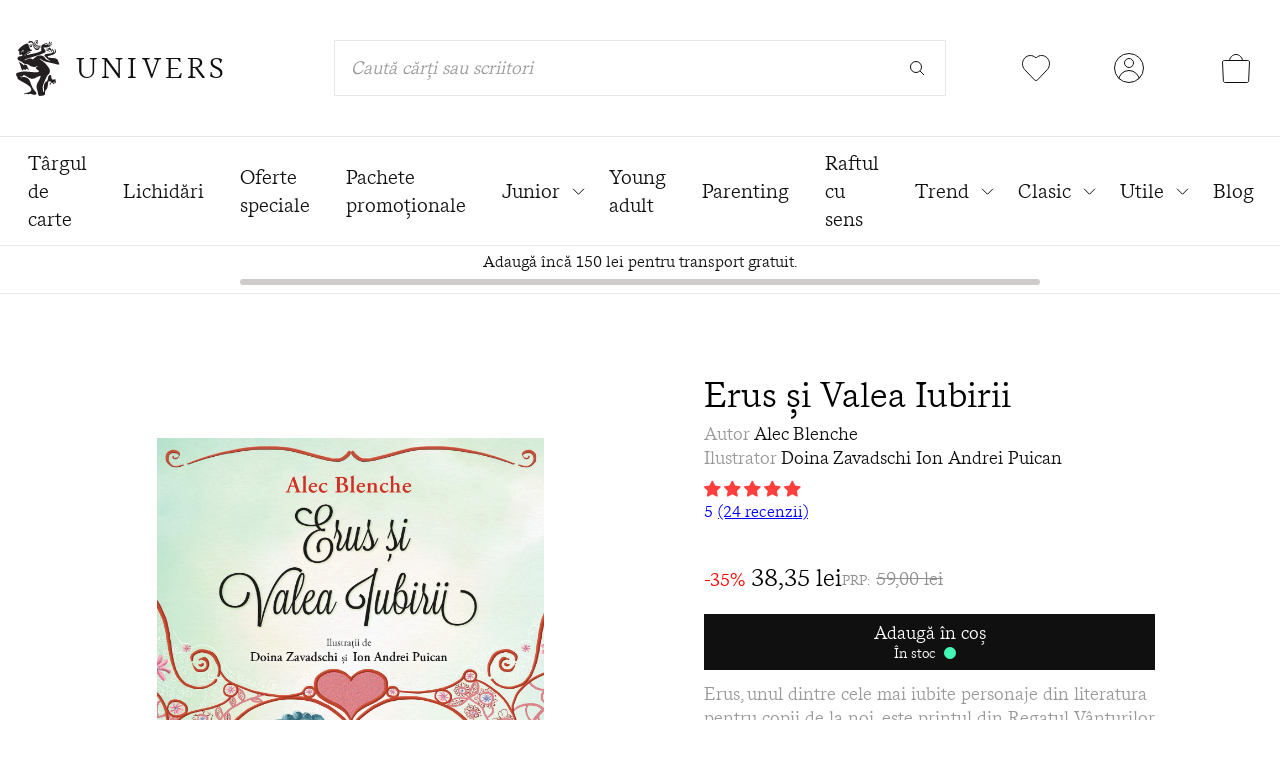

--- FILE ---
content_type: text/html; charset=utf-8
request_url: https://edituraunivers.ro/products/erus-si-valea-iubirii
body_size: 49999
content:
<!doctype html>
<html class="no-js h-full" lang="ro-RO">
  <head>
    <meta charset="utf-8">
    <meta http-equiv="X-UA-Compatible" content="IE=edge">
    <meta name="viewport" content="width=device-width,initial-scale=1">
    <meta name="theme-color" content="">
    <link rel="canonical" href="https://edituraunivers.ro/products/erus-si-valea-iubirii">
    <link rel="preconnect" href="https://cdn.shopify.com" crossorigin>

    <title>Erus și Valea Iubirii • Alec Blenche • Editura Univers | Editura Univers®</title>
    <meta name="keywords" content="Erus și Valea Iubirii • Alec Blenche • Editura Univers, Editura Univers," />
    <link rel="icon" href="//edituraunivers.ro/cdn/shop/files/favicon_32x.png?v=1630910175" type="image/png" />

    
      <meta name="description" content="Erus și Valea Iubirii • Alec Blenche • După ce-a învățat ce înseamnă să ai răbdare și să fii generos, e timpul ca Erus să primească lecția iubirii.">
    

    <script>
      if (window.location.pathname == "/collections" || window.location.pathname == "/collections/") {
        window.location.href = "/collections/all";
      }
    </script>

    

<meta property="og:site_name" content="Editura Univers">
<meta property="og:url" content="https://edituraunivers.ro/products/erus-si-valea-iubirii">
<meta property="og:title" content="Erus și Valea Iubirii • Alec Blenche • Editura Univers">
<meta property="og:type" content="product">
<meta property="og:description" content="Erus și Valea Iubirii • Alec Blenche • După ce-a învățat ce înseamnă să ai răbdare și să fii generos, e timpul ca Erus să primească lecția iubirii."><meta property="og:image" content="http://edituraunivers.ro/cdn/shop/products/ErussiValeaIubirii_OK_NEW_13-01-2019.jpg?v=1753997169">
  <meta property="og:image:secure_url" content="https://edituraunivers.ro/cdn/shop/products/ErussiValeaIubirii_OK_NEW_13-01-2019.jpg?v=1753997169">
  <meta property="og:image:width" content="1590">
  <meta property="og:image:height" content="2048"><meta property="og:price:amount" content="38,35">
  <meta property="og:price:currency" content="RON"><meta name="twitter:card" content="summary_large_image">
<meta name="twitter:title" content="Erus și Valea Iubirii • Alec Blenche • Editura Univers">
<meta name="twitter:description" content="Erus și Valea Iubirii • Alec Blenche • După ce-a învățat ce înseamnă să ai răbdare și să fii generos, e timpul ca Erus să primească lecția iubirii.">


    <script>window.performance && window.performance.mark && window.performance.mark('shopify.content_for_header.start');</script><meta name="google-site-verification" content="8AGwyEblJRmC-AHOFp2-4QnCS_NKD4oFi0MnbI7uTxQ">
<meta name="google-site-verification" content="2geftByKRDqRIx-yZ2wZCnQ0j2L0QlScqfPiz0DADu0">
<meta name="google-site-verification" content="b8emKLa29FhpYELuHzL2aYcNaIcgjf12_cLF9XiPy5U">
<meta id="shopify-digital-wallet" name="shopify-digital-wallet" content="/58336641194/digital_wallets/dialog">
<link rel="alternate" type="application/json+oembed" href="https://edituraunivers.ro/products/erus-si-valea-iubirii.oembed">
<script async="async" src="/checkouts/internal/preloads.js?locale=ro-RO"></script>
<script id="shopify-features" type="application/json">{"accessToken":"00da4082f5ceeaaac84255d8b7f3bb52","betas":["rich-media-storefront-analytics"],"domain":"edituraunivers.ro","predictiveSearch":true,"shopId":58336641194,"locale":"ro"}</script>
<script>var Shopify = Shopify || {};
Shopify.shop = "editura-univers-romania.myshopify.com";
Shopify.locale = "ro-RO";
Shopify.currency = {"active":"RON","rate":"1.0"};
Shopify.country = "RO";
Shopify.theme = {"name":"Editura Univers - NEXT","id":189458088273,"schema_name":"Editura Univers","schema_version":"1.0.0","theme_store_id":887,"role":"main"};
Shopify.theme.handle = "null";
Shopify.theme.style = {"id":null,"handle":null};
Shopify.cdnHost = "edituraunivers.ro/cdn";
Shopify.routes = Shopify.routes || {};
Shopify.routes.root = "/";</script>
<script type="module">!function(o){(o.Shopify=o.Shopify||{}).modules=!0}(window);</script>
<script>!function(o){function n(){var o=[];function n(){o.push(Array.prototype.slice.apply(arguments))}return n.q=o,n}var t=o.Shopify=o.Shopify||{};t.loadFeatures=n(),t.autoloadFeatures=n()}(window);</script>
<script id="shop-js-analytics" type="application/json">{"pageType":"product"}</script>
<script defer="defer" async type="module" src="//edituraunivers.ro/cdn/shopifycloud/shop-js/modules/v2/client.init-shop-cart-sync_BrMiuKTl.ro-RO.esm.js"></script>
<script defer="defer" async type="module" src="//edituraunivers.ro/cdn/shopifycloud/shop-js/modules/v2/chunk.common_Du-6Yuvl.esm.js"></script>
<script defer="defer" async type="module" src="//edituraunivers.ro/cdn/shopifycloud/shop-js/modules/v2/chunk.modal_D8avCJSe.esm.js"></script>
<script type="module">
  await import("//edituraunivers.ro/cdn/shopifycloud/shop-js/modules/v2/client.init-shop-cart-sync_BrMiuKTl.ro-RO.esm.js");
await import("//edituraunivers.ro/cdn/shopifycloud/shop-js/modules/v2/chunk.common_Du-6Yuvl.esm.js");
await import("//edituraunivers.ro/cdn/shopifycloud/shop-js/modules/v2/chunk.modal_D8avCJSe.esm.js");

  window.Shopify.SignInWithShop?.initShopCartSync?.({"fedCMEnabled":true,"windoidEnabled":true});

</script>
<script>(function() {
  var isLoaded = false;
  function asyncLoad() {
    if (isLoaded) return;
    isLoaded = true;
    var urls = ["https:\/\/cf.storeify.app\/js\/frontend\/scripttag.js?shop=editura-univers-romania.myshopify.com","https:\/\/zooomyapps.com\/wishlist\/ZooomyOrders.js?shop=editura-univers-romania.myshopify.com","https:\/\/reconvert-cdn.com\/assets\/js\/store_reconvert_node.js?v=2\u0026scid=MmVlMGQ5M2M3MWExNTI2YTBmN2MzY2UwMTYyMWVlY2EuMzliYjk0YTE3ZTY0MjUyNzljMjg3OWUyNWU2MWZlY2Q=\u0026shop=editura-univers-romania.myshopify.com","https:\/\/reconvert-cdn.com\/assets\/js\/reconvert_script_tags.mini.js?scid=YktmenE3ZHY2RjRvZVNFb2xnY3liZz09\u0026shop=editura-univers-romania.myshopify.com"];
    for (var i = 0; i < urls.length; i++) {
      var s = document.createElement('script');
      s.type = 'text/javascript';
      s.async = true;
      s.src = urls[i];
      var x = document.getElementsByTagName('script')[0];
      x.parentNode.insertBefore(s, x);
    }
  };
  if(window.attachEvent) {
    window.attachEvent('onload', asyncLoad);
  } else {
    window.addEventListener('load', asyncLoad, false);
  }
})();</script>
<script id="__st">var __st={"a":58336641194,"offset":7200,"reqid":"677ca146-81f9-450a-8c16-779f0f7c7ea2-1769284717","pageurl":"edituraunivers.ro\/products\/erus-si-valea-iubirii","u":"87349c1b48f7","p":"product","rtyp":"product","rid":6895909109930};</script>
<script>window.ShopifyPaypalV4VisibilityTracking = true;</script>
<script id="captcha-bootstrap">!function(){'use strict';const t='contact',e='account',n='new_comment',o=[[t,t],['blogs',n],['comments',n],[t,'customer']],c=[[e,'customer_login'],[e,'guest_login'],[e,'recover_customer_password'],[e,'create_customer']],r=t=>t.map((([t,e])=>`form[action*='/${t}']:not([data-nocaptcha='true']) input[name='form_type'][value='${e}']`)).join(','),a=t=>()=>t?[...document.querySelectorAll(t)].map((t=>t.form)):[];function s(){const t=[...o],e=r(t);return a(e)}const i='password',u='form_key',d=['recaptcha-v3-token','g-recaptcha-response','h-captcha-response',i],f=()=>{try{return window.sessionStorage}catch{return}},m='__shopify_v',_=t=>t.elements[u];function p(t,e,n=!1){try{const o=window.sessionStorage,c=JSON.parse(o.getItem(e)),{data:r}=function(t){const{data:e,action:n}=t;return t[m]||n?{data:e,action:n}:{data:t,action:n}}(c);for(const[e,n]of Object.entries(r))t.elements[e]&&(t.elements[e].value=n);n&&o.removeItem(e)}catch(o){console.error('form repopulation failed',{error:o})}}const l='form_type',E='cptcha';function T(t){t.dataset[E]=!0}const w=window,h=w.document,L='Shopify',v='ce_forms',y='captcha';let A=!1;((t,e)=>{const n=(g='f06e6c50-85a8-45c8-87d0-21a2b65856fe',I='https://cdn.shopify.com/shopifycloud/storefront-forms-hcaptcha/ce_storefront_forms_captcha_hcaptcha.v1.5.2.iife.js',D={infoText:'Protejat prin hCaptcha',privacyText:'Confidențialitate',termsText:'Condiții'},(t,e,n)=>{const o=w[L][v],c=o.bindForm;if(c)return c(t,g,e,D).then(n);var r;o.q.push([[t,g,e,D],n]),r=I,A||(h.body.append(Object.assign(h.createElement('script'),{id:'captcha-provider',async:!0,src:r})),A=!0)});var g,I,D;w[L]=w[L]||{},w[L][v]=w[L][v]||{},w[L][v].q=[],w[L][y]=w[L][y]||{},w[L][y].protect=function(t,e){n(t,void 0,e),T(t)},Object.freeze(w[L][y]),function(t,e,n,w,h,L){const[v,y,A,g]=function(t,e,n){const i=e?o:[],u=t?c:[],d=[...i,...u],f=r(d),m=r(i),_=r(d.filter((([t,e])=>n.includes(e))));return[a(f),a(m),a(_),s()]}(w,h,L),I=t=>{const e=t.target;return e instanceof HTMLFormElement?e:e&&e.form},D=t=>v().includes(t);t.addEventListener('submit',(t=>{const e=I(t);if(!e)return;const n=D(e)&&!e.dataset.hcaptchaBound&&!e.dataset.recaptchaBound,o=_(e),c=g().includes(e)&&(!o||!o.value);(n||c)&&t.preventDefault(),c&&!n&&(function(t){try{if(!f())return;!function(t){const e=f();if(!e)return;const n=_(t);if(!n)return;const o=n.value;o&&e.removeItem(o)}(t);const e=Array.from(Array(32),(()=>Math.random().toString(36)[2])).join('');!function(t,e){_(t)||t.append(Object.assign(document.createElement('input'),{type:'hidden',name:u})),t.elements[u].value=e}(t,e),function(t,e){const n=f();if(!n)return;const o=[...t.querySelectorAll(`input[type='${i}']`)].map((({name:t})=>t)),c=[...d,...o],r={};for(const[a,s]of new FormData(t).entries())c.includes(a)||(r[a]=s);n.setItem(e,JSON.stringify({[m]:1,action:t.action,data:r}))}(t,e)}catch(e){console.error('failed to persist form',e)}}(e),e.submit())}));const S=(t,e)=>{t&&!t.dataset[E]&&(n(t,e.some((e=>e===t))),T(t))};for(const o of['focusin','change'])t.addEventListener(o,(t=>{const e=I(t);D(e)&&S(e,y())}));const B=e.get('form_key'),M=e.get(l),P=B&&M;t.addEventListener('DOMContentLoaded',(()=>{const t=y();if(P)for(const e of t)e.elements[l].value===M&&p(e,B);[...new Set([...A(),...v().filter((t=>'true'===t.dataset.shopifyCaptcha))])].forEach((e=>S(e,t)))}))}(h,new URLSearchParams(w.location.search),n,t,e,['guest_login'])})(!0,!0)}();</script>
<script integrity="sha256-4kQ18oKyAcykRKYeNunJcIwy7WH5gtpwJnB7kiuLZ1E=" data-source-attribution="shopify.loadfeatures" defer="defer" src="//edituraunivers.ro/cdn/shopifycloud/storefront/assets/storefront/load_feature-a0a9edcb.js" crossorigin="anonymous"></script>
<script data-source-attribution="shopify.dynamic_checkout.dynamic.init">var Shopify=Shopify||{};Shopify.PaymentButton=Shopify.PaymentButton||{isStorefrontPortableWallets:!0,init:function(){window.Shopify.PaymentButton.init=function(){};var t=document.createElement("script");t.src="https://edituraunivers.ro/cdn/shopifycloud/portable-wallets/latest/portable-wallets.ro.js",t.type="module",document.head.appendChild(t)}};
</script>
<script data-source-attribution="shopify.dynamic_checkout.buyer_consent">
  function portableWalletsHideBuyerConsent(e){var t=document.getElementById("shopify-buyer-consent"),n=document.getElementById("shopify-subscription-policy-button");t&&n&&(t.classList.add("hidden"),t.setAttribute("aria-hidden","true"),n.removeEventListener("click",e))}function portableWalletsShowBuyerConsent(e){var t=document.getElementById("shopify-buyer-consent"),n=document.getElementById("shopify-subscription-policy-button");t&&n&&(t.classList.remove("hidden"),t.removeAttribute("aria-hidden"),n.addEventListener("click",e))}window.Shopify?.PaymentButton&&(window.Shopify.PaymentButton.hideBuyerConsent=portableWalletsHideBuyerConsent,window.Shopify.PaymentButton.showBuyerConsent=portableWalletsShowBuyerConsent);
</script>
<script data-source-attribution="shopify.dynamic_checkout.cart.bootstrap">document.addEventListener("DOMContentLoaded",(function(){function t(){return document.querySelector("shopify-accelerated-checkout-cart, shopify-accelerated-checkout")}if(t())Shopify.PaymentButton.init();else{new MutationObserver((function(e,n){t()&&(Shopify.PaymentButton.init(),n.disconnect())})).observe(document.body,{childList:!0,subtree:!0})}}));
</script>
<script id='scb4127' type='text/javascript' async='' src='https://edituraunivers.ro/cdn/shopifycloud/privacy-banner/storefront-banner.js'></script>
<script>window.performance && window.performance.mark && window.performance.mark('shopify.content_for_header.end');</script>

    <style data-shopify>
    .product-images-container .thumbs {
      overflow: hidden;
    }
      @font-face {
        font-family: 'messina_serifbook';
        src: url('//edituraunivers.ro/cdn/shop/t/34/assets/messinaserif-book-webfont.woff2?v=85660233227786518331763173072') format('woff2'),
             url('//edituraunivers.ro/cdn/shop/t/34/assets/messinaserif-book-webfont.woff?v=29882881012707463901763173071') format('woff');
        font-weight: normal;
        font-style: normal;
        font-display: swap;
      }
      @font-face {
          font-family: 'messina_serifbook_italic';
          src: url('//edituraunivers.ro/cdn/shop/t/34/assets/messinaserif-bookitalic-webfont.woff2?v=146540989798150895541763173075') format('woff2'),
              url('//edituraunivers.ro/cdn/shop/t/34/assets/messinaserif-bookitalic-webfont.woff?v=170754160333194868791763173074') format('woff');
          font-weight: normal;
          font-style: normal;
          font-display: swap;
      }

      @font-face {
        font-family: 'hattonlight';
        src: url('//edituraunivers.ro/cdn/shop/t/34/assets/hatton-light-webfont.woff2?v=10089464860777556821763173065') format('woff2'),
            url('//edituraunivers.ro/cdn/shop/t/34/assets/hatton-light-webfont.woff?v=139364096925935095441763173063') format('woff');
        font-weight: normal;
        font-style: normal;
        font-display: swap;
      }

      @font-face {
        font-family: 'hattonultralight';
        src: url('//edituraunivers.ro/cdn/shop/t/34/assets/hatton-ultralight-webfont.woff2?v=81988363040065923991763173068') format('woff2'),
            url('//edituraunivers.ro/cdn/shop/t/34/assets/hatton-ultralight-webfont.woff?v=56846275675171817261763173066') format('woff');
        font-weight: normal;
        font-style: normal;
        font-display: swap;
      }

      :root {
        --color-univers-red: #FF6868;
        --color-univers-light-red: #FF9999;
        --color-univers-super-light-red: #FFBBBB;
        --color-univers-light-brown: #D0BFAF;
        --color-univers-dark-green: #034A46;
        --color-univers-light-green: #43F7B6;
        --color-univers-super-light-green: #C6F5C7;
        --color-univers-orange: #F8C66D;
        --color-univers-light-orange: #F8EFDD;
        --color-univers-dark-blue: #2A2859;
        --color-univers-light-blue: #6FE9FF;
        --color-univers-super-light-blue: #B2F5FE;
        --color-univers-black: #101010;
        --color-univers-gray: #999999;
        --color-univers-light-gray: #CCCCCC;
        --color-univers-super-light-gray: #E5E5E5;
        --color-univers-offset-white: #F1F1F1;
        --color-univers-price: #909090;
        --swiper-navigation-size: 44px;
      }
    </style>

    <link href="//edituraunivers.ro/cdn/shop/t/34/assets/application.css?v=159192337334783564891763540226" rel="stylesheet" type="text/css" media="all" />

    <script>
      var app = {};
      app.strings = {};
      app.strings.addToCart = 'Adaugă în coș';
      app.strings.cartSuccess = 'a fost adaugată în coșul de cumpături';
      app.strings.cartError = 'nu este disponibilă pentru moment';
      app.strings.goToCart = 'Mergi la coș';
      app.strings.requestedProduct = 'Cartea solicitată';
      document.documentElement.className = document.documentElement.className.replace('no-js', 'js');
      window.routes = {
        cart_add_url: '/cart/add',
        cart_change_url: '/cart/change',
        cart_update_url: '/cart/update'
      };
      window.cartStrings = {
        error: `A apărut o eroare în timpul actualizării coșului. Încearcă din nou.`,
        quantityError: `Cantitatea maximă pe care o poți adăuga în coș din acest articol: [quantity].`
      }
      window.variantStrings = {
        addToCart: `Adaugă în coș`,
        soldOut: `Indisponibil`,
        unavailable: `Indisponibil`,
      }
      window.debounce = function(fn, wait) {
          let t;
          return (...args) => {
            clearTimeout(t);
            t = setTimeout(() => fn.apply(this, args), wait);
          };
      }
      window.fetchConfig = function(type = 'json') {
          return {
            method: 'POST',
            headers: { 'Content-Type': 'application/json', 'Accept': `application/${type}` }
          };
      }
    </script>


    <!-- Hotjar Tracking Code for https://edituraunivers.ro -->
    <script>
        (function(h,o,t,j,a,r){
            h.hj=h.hj||function(){(h.hj.q=h.hj.q||[]).push(arguments)};
            h._hjSettings={hjid:5216566,hjsv:6};
            a=o.getElementsByTagName('head')[0];
            r=o.createElement('script');r.async=1;
            r.src=t+h._hjSettings.hjid+j+h._hjSettings.hjsv;
            a.appendChild(r);
        })(window,document,'https://static.hotjar.com/c/hotjar-','.js?sv=');
    </script>

<!-- BEGIN app block: shopify://apps/judge-me-reviews/blocks/judgeme_core/61ccd3b1-a9f2-4160-9fe9-4fec8413e5d8 --><!-- Start of Judge.me Core -->






<link rel="dns-prefetch" href="https://cdnwidget.judge.me">
<link rel="dns-prefetch" href="https://cdn.judge.me">
<link rel="dns-prefetch" href="https://cdn1.judge.me">
<link rel="dns-prefetch" href="https://api.judge.me">

<script data-cfasync='false' class='jdgm-settings-script'>window.jdgmSettings={"pagination":5,"disable_web_reviews":false,"badge_no_review_text":"Nicio recenzie","badge_n_reviews_text":"\u003cspan class=\"review-number-link\"\u003e\u003cspan\u003e{{ average_rating }}\u003c/span\u003e({{ n }} recenzii) \u003c/span\u003e","hide_badge_preview_if_no_reviews":false,"badge_hide_text":false,"enforce_center_preview_badge":false,"widget_title":"Recenzii Clienți","widget_open_form_text":"Scrie o recenzie","widget_close_form_text":"Anulează recenzia","widget_refresh_page_text":"Reîmprospătează pagina","widget_summary_text":"Pe baza a {{ number_of_reviews }} recenzie/recenzii","widget_no_review_text":"Fii primul care scrie o recenzie","widget_name_field_text":"Nume de afișare","widget_verified_name_field_text":"Nume verificat (public)","widget_name_placeholder_text":"Nume de afișare","widget_required_field_error_text":"Acest câmp este obligatoriu.","widget_email_field_text":"Adresă de email","widget_verified_email_field_text":"Email verificat (privat, nu poate fi editat)","widget_email_placeholder_text":"Adresa ta de email","widget_email_field_error_text":"Te rugăm să introduci o adresă de email validă.","widget_rating_field_text":"Evaluare","widget_review_title_field_text":"Titlul Recenziei","widget_review_title_placeholder_text":"Dă recenziei tale un titlu","widget_review_body_field_text":"Conținutul recenziei","widget_review_body_placeholder_text":"Începe să scrii aici...","widget_pictures_field_text":"Poză/Video (opțional)","widget_submit_review_text":"Trimite Recenzia","widget_submit_verified_review_text":"Trimite Recenzie Verificată","widget_submit_success_msg_with_auto_publish":"Mulțumim! Te rugăm să reîmprospătezi pagina în câteva momente pentru a-ți vedea recenzia. Poți elimina sau edita recenzia ta conectându-te la \u003ca href='https://judge.me/login' target='_blank' rel='nofollow noopener'\u003eJudge.me\u003c/a\u003e","widget_submit_success_msg_no_auto_publish":"Mulțumim! Recenzia ta va fi publicată imediat ce va fi aprobată de administratorul magazinului. Poți elimina sau edita recenzia ta conectându-te la \u003ca href='https://judge.me/login' target='_blank' rel='nofollow noopener'\u003eJudge.me\u003c/a\u003e","widget_show_default_reviews_out_of_total_text":"Se afișează {{ n_reviews_shown }} din {{ n_reviews }} recenzii.","widget_show_all_link_text":"Arată tot","widget_show_less_link_text":"Arată mai puțin","widget_author_said_text":"{{ reviewer_name }} a spus:","widget_days_text":"acum {{ n }} zile","widget_weeks_text":"acum {{ n }} săptămână/săptămâni","widget_months_text":"acum {{ n }} lună/luni","widget_years_text":"acum {{ n }} an/ani","widget_yesterday_text":"Ieri","widget_today_text":"Astăzi","widget_replied_text":"\u003e\u003e {{ shop_name }} a răspuns:","widget_read_more_text":"Citește mai mult","widget_reviewer_name_as_initial":"last_initial","widget_rating_filter_color":"#fbcd0a","widget_rating_filter_see_all_text":"Vezi toate recenziile","widget_sorting_most_recent_text":"Cele mai recente","widget_sorting_highest_rating_text":"Evaluare cea mai mare","widget_sorting_lowest_rating_text":"Evaluare cea mai mică","widget_sorting_with_pictures_text":"Doar cu poze","widget_sorting_most_helpful_text":"Cele mai utile","widget_open_question_form_text":"Pune o întrebare","widget_reviews_subtab_text":"Recenzii","widget_questions_subtab_text":"Întrebări","widget_question_label_text":"Întrebare","widget_answer_label_text":"Răspuns","widget_question_placeholder_text":"Scrie întrebarea ta aici","widget_submit_question_text":"Trimite Întrebarea","widget_question_submit_success_text":"Mulțumim pentru întrebarea ta! Te vom anunța odată ce primește un răspuns.","verified_badge_text":"Verificat","verified_badge_bg_color":"","verified_badge_text_color":"","verified_badge_placement":"left-of-reviewer-name","widget_review_max_height":"","widget_hide_border":false,"widget_social_share":false,"widget_thumb":false,"widget_review_location_show":false,"widget_location_format":"","all_reviews_include_out_of_store_products":true,"all_reviews_out_of_store_text":"(în afara magazinului)","all_reviews_pagination":100,"all_reviews_product_name_prefix_text":"despre","enable_review_pictures":true,"enable_question_anwser":true,"widget_theme":"default","review_date_format":"dd/mm/yyyy","default_sort_method":"most-recent","widget_product_reviews_subtab_text":"Recenzii Produse","widget_shop_reviews_subtab_text":"Recenzii Magazin","widget_other_products_reviews_text":"Recenzii pentru alte produse","widget_store_reviews_subtab_text":"Recenzii magazin","widget_no_store_reviews_text":"Acest magazin nu are încă recenzii","widget_web_restriction_product_reviews_text":"Acest produs nu are încă recenzii","widget_no_items_text":"Nu s-a găsit niciun element","widget_show_more_text":"Arată mai multe","widget_write_a_store_review_text":"Scrie o Recenzie pentru Magazin","widget_other_languages_heading":"Recenzii în Alte Limbi","widget_translate_review_text":"Traduceți recenzia în {{ language }}","widget_translating_review_text":"Se traduce...","widget_show_original_translation_text":"Afișează originalul ({{ language }})","widget_translate_review_failed_text":"Recenzia nu a putut fi tradusă.","widget_translate_review_retry_text":"Reîncercați","widget_translate_review_try_again_later_text":"Încercați din nou mai târziu","show_product_url_for_grouped_product":false,"widget_sorting_pictures_first_text":"Pozele primele","show_pictures_on_all_rev_page_mobile":false,"show_pictures_on_all_rev_page_desktop":false,"floating_tab_hide_mobile_install_preference":false,"floating_tab_button_name":"★ Recenzii","floating_tab_title":"Lăsăm clienții să vorbească pentru noi","floating_tab_button_color":"","floating_tab_button_background_color":"","floating_tab_url":"","floating_tab_url_enabled":false,"floating_tab_tab_style":"text","all_reviews_text_badge_text":"Clienții ne evaluează {{ shop.metafields.judgeme.all_reviews_rating | round: 1 }}/5 pe baza a {{ shop.metafields.judgeme.all_reviews_count }} recenzii.","all_reviews_text_badge_text_branded_style":"{{ shop.metafields.judgeme.all_reviews_rating | round: 1 }} din 5 stele pe baza a {{ shop.metafields.judgeme.all_reviews_count }} recenzii","is_all_reviews_text_badge_a_link":false,"show_stars_for_all_reviews_text_badge":false,"all_reviews_text_badge_url":"","all_reviews_text_style":"branded","all_reviews_text_color_style":"judgeme_brand_color","all_reviews_text_color":"#108474","all_reviews_text_show_jm_brand":true,"featured_carousel_show_header":true,"featured_carousel_title":"Lăsăm clienții să vorbească pentru noi","testimonials_carousel_title":"Clienții ne spun","videos_carousel_title":"Relatări reale ale clienților","cards_carousel_title":"Clienții ne spun","featured_carousel_count_text":"din {{ n }} recenzii","featured_carousel_add_link_to_all_reviews_page":false,"featured_carousel_url":"","featured_carousel_show_images":true,"featured_carousel_autoslide_interval":5,"featured_carousel_arrows_on_the_sides":false,"featured_carousel_height":250,"featured_carousel_width":80,"featured_carousel_image_size":0,"featured_carousel_image_height":250,"featured_carousel_arrow_color":"#eeeeee","verified_count_badge_style":"branded","verified_count_badge_orientation":"horizontal","verified_count_badge_color_style":"judgeme_brand_color","verified_count_badge_color":"#108474","is_verified_count_badge_a_link":false,"verified_count_badge_url":"","verified_count_badge_show_jm_brand":true,"widget_rating_preset_default":5,"widget_first_sub_tab":"product-reviews","widget_show_histogram":true,"widget_histogram_use_custom_color":false,"widget_pagination_use_custom_color":false,"widget_star_use_custom_color":false,"widget_verified_badge_use_custom_color":false,"widget_write_review_use_custom_color":false,"picture_reminder_submit_button":"Upload Pictures","enable_review_videos":false,"mute_video_by_default":false,"widget_sorting_videos_first_text":"Videoclipurile primele","widget_review_pending_text":"În așteptare","featured_carousel_items_for_large_screen":3,"social_share_options_order":"Facebook,Twitter","remove_microdata_snippet":true,"disable_json_ld":false,"enable_json_ld_products":false,"preview_badge_show_question_text":true,"preview_badge_no_question_text":"Nicio întrebare","preview_badge_n_question_text":"{{ number_of_questions }} întrebare/întrebări","qa_badge_show_icon":false,"qa_badge_position":"same-row","remove_judgeme_branding":false,"widget_add_search_bar":false,"widget_search_bar_placeholder":"Caută","widget_sorting_verified_only_text":"Doar verificate","featured_carousel_theme":"default","featured_carousel_show_rating":true,"featured_carousel_show_title":true,"featured_carousel_show_body":true,"featured_carousel_show_date":false,"featured_carousel_show_reviewer":true,"featured_carousel_show_product":false,"featured_carousel_header_background_color":"#108474","featured_carousel_header_text_color":"#ffffff","featured_carousel_name_product_separator":"reviewed","featured_carousel_full_star_background":"#108474","featured_carousel_empty_star_background":"#dadada","featured_carousel_vertical_theme_background":"#f9fafb","featured_carousel_verified_badge_enable":true,"featured_carousel_verified_badge_color":"#108474","featured_carousel_border_style":"round","featured_carousel_review_line_length_limit":3,"featured_carousel_more_reviews_button_text":"Citește mai multe recenzii","featured_carousel_view_product_button_text":"Vezi produsul","all_reviews_page_load_reviews_on":"scroll","all_reviews_page_load_more_text":"Încarcă Mai Multe Recenzii","disable_fb_tab_reviews":false,"enable_ajax_cdn_cache":false,"widget_advanced_speed_features":5,"widget_public_name_text":"afișat public ca","default_reviewer_name":"John Smith","default_reviewer_name_has_non_latin":true,"widget_reviewer_anonymous":"Anonim","medals_widget_title":"Medalii de Recenzii Judge.me","medals_widget_background_color":"#f9fafb","medals_widget_position":"footer_all_pages","medals_widget_border_color":"#f9fafb","medals_widget_verified_text_position":"left","medals_widget_use_monochromatic_version":false,"medals_widget_elements_color":"#108474","show_reviewer_avatar":true,"widget_invalid_yt_video_url_error_text":"Nu este un URL de video YouTube","widget_max_length_field_error_text":"Te rugăm să introduci maximum {0} caractere.","widget_show_country_flag":false,"widget_show_collected_via_shop_app":true,"widget_verified_by_shop_badge_style":"light","widget_verified_by_shop_text":"Verificat de Magazin","widget_show_photo_gallery":false,"widget_load_with_code_splitting":true,"widget_ugc_install_preference":false,"widget_ugc_title":"Făcut de noi, Împărtășit de tine","widget_ugc_subtitle":"Etichetează-ne pentru a-ți vedea poza prezentată în pagina noastră","widget_ugc_arrows_color":"#ffffff","widget_ugc_primary_button_text":"Cumpără acum","widget_ugc_primary_button_background_color":"#108474","widget_ugc_primary_button_text_color":"#ffffff","widget_ugc_primary_button_border_width":"0","widget_ugc_primary_button_border_style":"none","widget_ugc_primary_button_border_color":"#108474","widget_ugc_primary_button_border_radius":"25","widget_ugc_secondary_button_text":"Încarcă mai mult","widget_ugc_secondary_button_background_color":"#ffffff","widget_ugc_secondary_button_text_color":"#108474","widget_ugc_secondary_button_border_width":"2","widget_ugc_secondary_button_border_style":"solid","widget_ugc_secondary_button_border_color":"#108474","widget_ugc_secondary_button_border_radius":"25","widget_ugc_reviews_button_text":"Vezi Recenziile","widget_ugc_reviews_button_background_color":"#ffffff","widget_ugc_reviews_button_text_color":"#108474","widget_ugc_reviews_button_border_width":"2","widget_ugc_reviews_button_border_style":"solid","widget_ugc_reviews_button_border_color":"#108474","widget_ugc_reviews_button_border_radius":"25","widget_ugc_reviews_button_link_to":"judgeme-reviews-page","widget_ugc_show_post_date":true,"widget_ugc_max_width":"800","widget_rating_metafield_value_type":true,"widget_primary_color":"#FF3E3E","widget_enable_secondary_color":false,"widget_secondary_color":"#edf5f5","widget_summary_average_rating_text":"{{ average_rating }} din 5","widget_media_grid_title":"Fotografii și videoclipuri ale clienților","widget_media_grid_see_more_text":"Vezi mai mult","widget_round_style":false,"widget_show_product_medals":true,"widget_verified_by_judgeme_text":"Verificat de Judge.me","widget_show_store_medals":true,"widget_verified_by_judgeme_text_in_store_medals":"Verificat de Judge.me","widget_media_field_exceed_quantity_message":"Ne pare rău, putem accepta doar {{ max_media }} pentru o recenzie.","widget_media_field_exceed_limit_message":"{{ file_name }} este prea mare, te rugăm să selectezi un {{ media_type }} mai mic de {{ size_limit }}MB.","widget_review_submitted_text":"Recenzie Trimisă!","widget_question_submitted_text":"Întrebare Trimisă!","widget_close_form_text_question":"Anulează","widget_write_your_answer_here_text":"Scrie răspunsul tău aici","widget_enabled_branded_link":true,"widget_show_collected_by_judgeme":true,"widget_reviewer_name_color":"","widget_write_review_text_color":"","widget_write_review_bg_color":"","widget_collected_by_judgeme_text":"colectat de Judge.me","widget_pagination_type":"standard","widget_load_more_text":"Încarcă Mai Mult","widget_load_more_color":"#108474","widget_full_review_text":"Recenzie Completă","widget_read_more_reviews_text":"Citește Mai Multe Recenzii","widget_read_questions_text":"Citește Întrebări","widget_questions_and_answers_text":"Întrebări și Răspunsuri","widget_verified_by_text":"Verificat de","widget_verified_text":"Verificat","widget_number_of_reviews_text":"{{ number_of_reviews }} recenzii","widget_back_button_text":"Înapoi","widget_next_button_text":"Următor","widget_custom_forms_filter_button":"Filtre","custom_forms_style":"horizontal","widget_show_review_information":false,"how_reviews_are_collected":"Cum sunt colectate recenziile?","widget_show_review_keywords":false,"widget_gdpr_statement":"Cum folosim datele tale: Te vom contacta doar în legătură cu recenzia pe care ai lăsat-o, și doar dacă este necesar. Prin trimiterea recenziei tale, ești de acord cu \u003ca href='https://judge.me/terms' target='_blank' rel='nofollow noopener'\u003etermenii\u003c/a\u003e, \u003ca href='https://judge.me/privacy' target='_blank' rel='nofollow noopener'\u003epolitica de confidențialitate\u003c/a\u003e și \u003ca href='https://judge.me/content-policy' target='_blank' rel='nofollow noopener'\u003epolitica de conținut\u003c/a\u003e Judge.me.","widget_multilingual_sorting_enabled":false,"widget_translate_review_content_enabled":false,"widget_translate_review_content_method":"manual","popup_widget_review_selection":"automatically_with_pictures","popup_widget_round_border_style":true,"popup_widget_show_title":true,"popup_widget_show_body":true,"popup_widget_show_reviewer":false,"popup_widget_show_product":true,"popup_widget_show_pictures":true,"popup_widget_use_review_picture":true,"popup_widget_show_on_home_page":true,"popup_widget_show_on_product_page":true,"popup_widget_show_on_collection_page":true,"popup_widget_show_on_cart_page":true,"popup_widget_position":"bottom_left","popup_widget_first_review_delay":5,"popup_widget_duration":5,"popup_widget_interval":5,"popup_widget_review_count":5,"popup_widget_hide_on_mobile":true,"review_snippet_widget_round_border_style":true,"review_snippet_widget_card_color":"#FFFFFF","review_snippet_widget_slider_arrows_background_color":"#FFFFFF","review_snippet_widget_slider_arrows_color":"#000000","review_snippet_widget_star_color":"#108474","show_product_variant":false,"all_reviews_product_variant_label_text":"Variantă: ","widget_show_verified_branding":true,"widget_ai_summary_title":"Clienții spun","widget_ai_summary_disclaimer":"Rezumat al recenziilor alimentat de AI bazat pe recenziile recente ale clienților","widget_show_ai_summary":false,"widget_show_ai_summary_bg":false,"widget_show_review_title_input":true,"redirect_reviewers_invited_via_email":"review_widget","request_store_review_after_product_review":false,"request_review_other_products_in_order":false,"review_form_color_scheme":"default","review_form_corner_style":"square","review_form_star_color":{},"review_form_text_color":"#333333","review_form_background_color":"#ffffff","review_form_field_background_color":"#fafafa","review_form_button_color":{},"review_form_button_text_color":"#ffffff","review_form_modal_overlay_color":"#000000","review_content_screen_title_text":"Cum ați evalua acest produs?","review_content_introduction_text":"Ne-ar plăcea foarte mult dacă ați împărtăși puțin despre experiența dumneavoastră.","store_review_form_title_text":"Cum ați evalua acest magazin?","store_review_form_introduction_text":"Ne-ar plăcea foarte mult dacă ați împărtăși puțin despre experiența dumneavoastră.","show_review_guidance_text":true,"one_star_review_guidance_text":"Slab","five_star_review_guidance_text":"Excelent","customer_information_screen_title_text":"Despre tine","customer_information_introduction_text":"Te rugăm să ne spui mai multe despre tine.","custom_questions_screen_title_text":"Experiența ta în mai multe detalii","custom_questions_introduction_text":"Iată câteva întrebări care ne ajută să înțelegem mai bine experiența ta.","review_submitted_screen_title_text":"Mulțumim pentru recenzia ta!","review_submitted_screen_thank_you_text":"O procesăm și va apărea în magazin în curând.","review_submitted_screen_email_verification_text":"Te rugăm să confirmi adresa de email făcând clic pe linkul pe care tocmai ți l-am trimis. Acest lucru ne ajută să păstrăm recenziile autentice.","review_submitted_request_store_review_text":"Ați dori să vă împărtășiți experiența de cumpărături cu noi?","review_submitted_review_other_products_text":"Ați dori să evaluați aceste produse?","store_review_screen_title_text":"Vrei să împărtășești experiența ta de cumpărături cu noi?","store_review_introduction_text":"Apreciem feedback-ul tău și îl folosim pentru a ne îmbunătăți. Te rugăm să împărtășești orice gânduri sau sugestii pe care le ai.","reviewer_media_screen_title_picture_text":"Partajați o fotografie","reviewer_media_introduction_picture_text":"Încărcați o fotografie pentru a susține recenzia dvs.","reviewer_media_screen_title_video_text":"Partajați un videoclip","reviewer_media_introduction_video_text":"Încărcați un videoclip pentru a susține recenzia dvs.","reviewer_media_screen_title_picture_or_video_text":"Partajați o fotografie sau un videoclip","reviewer_media_introduction_picture_or_video_text":"Încărcați o fotografie sau un videoclip pentru a susține recenzia dvs.","reviewer_media_youtube_url_text":"Lipiți aici URL-ul dvs. Youtube","advanced_settings_next_step_button_text":"Următorul","advanced_settings_close_review_button_text":"Închide","modal_write_review_flow":false,"write_review_flow_required_text":"Obligatoriu","write_review_flow_privacy_message_text":"Respectăm confidențialitatea dumneavoastră.","write_review_flow_anonymous_text":"Recenzie anonimă","write_review_flow_visibility_text":"Aceasta nu va fi vizibilă pentru alți clienți.","write_review_flow_multiple_selection_help_text":"Selectează câte vrei","write_review_flow_single_selection_help_text":"Selectează o opțiune","write_review_flow_required_field_error_text":"Acest câmp este obligatoriu","write_review_flow_invalid_email_error_text":"Te rugăm să introduci o adresă de email validă","write_review_flow_max_length_error_text":"Max. {{ max_length }} caractere.","write_review_flow_media_upload_text":"\u003cb\u003eClic pentru a încărca\u003c/b\u003e sau trage și lasă","write_review_flow_gdpr_statement":"Vă vom contacta doar cu privire la recenzia dumneavoastră, dacă este necesar. Prin trimiterea recenziei, sunteți de acord cu \u003ca href='https://judge.me/terms' target='_blank' rel='nofollow noopener'\u003etermenii și condițiile\u003c/a\u003e și \u003ca href='https://judge.me/privacy' target='_blank' rel='nofollow noopener'\u003epolitica de confidențialitate\u003c/a\u003e noastră.","rating_only_reviews_enabled":false,"show_negative_reviews_help_screen":false,"new_review_flow_help_screen_rating_threshold":3,"negative_review_resolution_screen_title_text":"Spuneți-ne mai multe","negative_review_resolution_text":"Experiența ta este importantă pentru noi. Dacă au fost probleme cu achiziția ta, suntem aici să te ajutăm. Nu ezita să ne contactezi, ne-ar plăcea să avem ocazia să corectăm lucrurile.","negative_review_resolution_button_text":"Contactează-ne","negative_review_resolution_proceed_with_review_text":"Lăsați o recenzie","negative_review_resolution_subject":"Problemă cu achiziția de la {{ shop_name }}.{{ order_name }}","preview_badge_collection_page_install_status":false,"widget_review_custom_css":"","preview_badge_custom_css":".review-number-link {\ncolor: blue;\ntext-decoration: underline;\n}\n\n.review-number-link \u003e span {\n  display: inline-block;\nmargin-right: 5px;\n}\n\n.jdgm-prev-badge {\n    display: flex !important;\n    flex-direction: column;\n}","preview_badge_stars_count":"5-stars","featured_carousel_custom_css":"","floating_tab_custom_css":"","all_reviews_widget_custom_css":"","medals_widget_custom_css":"","verified_badge_custom_css":"","all_reviews_text_custom_css":"","transparency_badges_collected_via_store_invite":false,"transparency_badges_from_another_provider":false,"transparency_badges_collected_from_store_visitor":false,"transparency_badges_collected_by_verified_review_provider":false,"transparency_badges_earned_reward":false,"transparency_badges_collected_via_store_invite_text":"Recenzii colectate prin invitația magazinului","transparency_badges_from_another_provider_text":"Recenzii colectate de la alt furnizor","transparency_badges_collected_from_store_visitor_text":"Recenzii colectate de la vizitatorul magazinului","transparency_badges_written_in_google_text":"Recenzia scrisă în Google","transparency_badges_written_in_etsy_text":"Recenzia scrisă în Etsy","transparency_badges_written_in_shop_app_text":"Recenzia scrisă în Shop App","transparency_badges_earned_reward_text":"Recenzia a câștigat recompensă pentru o comandă viitoare","product_review_widget_per_page":10,"widget_store_review_label_text":"Recenzie magazin","checkout_comment_extension_title_on_product_page":"Customer Comments","checkout_comment_extension_num_latest_comment_show":5,"checkout_comment_extension_format":"name_and_timestamp","checkout_comment_customer_name":"last_initial","checkout_comment_comment_notification":true,"preview_badge_collection_page_install_preference":false,"preview_badge_home_page_install_preference":false,"preview_badge_product_page_install_preference":false,"review_widget_install_preference":"","review_carousel_install_preference":false,"floating_reviews_tab_install_preference":"none","verified_reviews_count_badge_install_preference":false,"all_reviews_text_install_preference":false,"review_widget_best_location":false,"judgeme_medals_install_preference":false,"review_widget_revamp_enabled":false,"review_widget_qna_enabled":false,"review_widget_header_theme":"minimal","review_widget_widget_title_enabled":true,"review_widget_header_text_size":"medium","review_widget_header_text_weight":"regular","review_widget_average_rating_style":"compact","review_widget_bar_chart_enabled":true,"review_widget_bar_chart_type":"numbers","review_widget_bar_chart_style":"standard","review_widget_expanded_media_gallery_enabled":false,"review_widget_reviews_section_theme":"standard","review_widget_image_style":"thumbnails","review_widget_review_image_ratio":"square","review_widget_stars_size":"medium","review_widget_verified_badge":"standard_text","review_widget_review_title_text_size":"medium","review_widget_review_text_size":"medium","review_widget_review_text_length":"medium","review_widget_number_of_columns_desktop":3,"review_widget_carousel_transition_speed":5,"review_widget_custom_questions_answers_display":"always","review_widget_button_text_color":"#FFFFFF","review_widget_text_color":"#000000","review_widget_lighter_text_color":"#7B7B7B","review_widget_corner_styling":"soft","review_widget_review_word_singular":"recenzie","review_widget_review_word_plural":"recenzii","review_widget_voting_label":"Util?","review_widget_shop_reply_label":"Răspuns de la {{ shop_name }}:","review_widget_filters_title":"Filtre","qna_widget_question_word_singular":"Întrebare","qna_widget_question_word_plural":"Întrebări","qna_widget_answer_reply_label":"Răspuns de la {{ answerer_name }}:","qna_content_screen_title_text":"Întrebare despre acest produs","qna_widget_question_required_field_error_text":"Vă rugăm să introduceți întrebarea dumneavoastră.","qna_widget_flow_gdpr_statement":"Vă vom contacta doar cu privire la întrebarea dumneavoastră, dacă este necesar. Prin trimiterea întrebării, sunteți de acord cu \u003ca href='https://judge.me/terms' target='_blank' rel='nofollow noopener'\u003etermenii și condițiile\u003c/a\u003e și \u003ca href='https://judge.me/privacy' target='_blank' rel='nofollow noopener'\u003epolitica de confidențialitate\u003c/a\u003e noastră.","qna_widget_question_submitted_text":"Vă mulțumim pentru întrebarea dumneavoastră!","qna_widget_close_form_text_question":"Închide","qna_widget_question_submit_success_text":"Vă vom contacta prin e-mail când vom răspunde la întrebarea dumneavoastră.","all_reviews_widget_v2025_enabled":false,"all_reviews_widget_v2025_header_theme":"default","all_reviews_widget_v2025_widget_title_enabled":true,"all_reviews_widget_v2025_header_text_size":"medium","all_reviews_widget_v2025_header_text_weight":"regular","all_reviews_widget_v2025_average_rating_style":"compact","all_reviews_widget_v2025_bar_chart_enabled":true,"all_reviews_widget_v2025_bar_chart_type":"numbers","all_reviews_widget_v2025_bar_chart_style":"standard","all_reviews_widget_v2025_expanded_media_gallery_enabled":false,"all_reviews_widget_v2025_show_store_medals":true,"all_reviews_widget_v2025_show_photo_gallery":true,"all_reviews_widget_v2025_show_review_keywords":false,"all_reviews_widget_v2025_show_ai_summary":false,"all_reviews_widget_v2025_show_ai_summary_bg":false,"all_reviews_widget_v2025_add_search_bar":false,"all_reviews_widget_v2025_default_sort_method":"most-recent","all_reviews_widget_v2025_reviews_per_page":10,"all_reviews_widget_v2025_reviews_section_theme":"default","all_reviews_widget_v2025_image_style":"thumbnails","all_reviews_widget_v2025_review_image_ratio":"square","all_reviews_widget_v2025_stars_size":"medium","all_reviews_widget_v2025_verified_badge":"bold_badge","all_reviews_widget_v2025_review_title_text_size":"medium","all_reviews_widget_v2025_review_text_size":"medium","all_reviews_widget_v2025_review_text_length":"medium","all_reviews_widget_v2025_number_of_columns_desktop":3,"all_reviews_widget_v2025_carousel_transition_speed":5,"all_reviews_widget_v2025_custom_questions_answers_display":"always","all_reviews_widget_v2025_show_product_variant":false,"all_reviews_widget_v2025_show_reviewer_avatar":true,"all_reviews_widget_v2025_reviewer_name_as_initial":"","all_reviews_widget_v2025_review_location_show":false,"all_reviews_widget_v2025_location_format":"","all_reviews_widget_v2025_show_country_flag":false,"all_reviews_widget_v2025_verified_by_shop_badge_style":"light","all_reviews_widget_v2025_social_share":false,"all_reviews_widget_v2025_social_share_options_order":"Facebook,Twitter,LinkedIn,Pinterest","all_reviews_widget_v2025_pagination_type":"standard","all_reviews_widget_v2025_button_text_color":"#FFFFFF","all_reviews_widget_v2025_text_color":"#000000","all_reviews_widget_v2025_lighter_text_color":"#7B7B7B","all_reviews_widget_v2025_corner_styling":"soft","all_reviews_widget_v2025_title":"Recenzii clienți","all_reviews_widget_v2025_ai_summary_title":"Clienții spun despre acest magazin","all_reviews_widget_v2025_no_review_text":"Fii primul care scrie o recenzie","platform":"shopify","branding_url":"https://app.judge.me/reviews/stores/edituraunivers.ro","branding_text":"Powered by Judge.me","locale":"en","reply_name":"Editura Univers","widget_version":"3.0","footer":true,"autopublish":true,"review_dates":true,"enable_custom_form":false,"shop_use_review_site":true,"shop_locale":"ro","enable_multi_locales_translations":true,"show_review_title_input":true,"review_verification_email_status":"always","can_be_branded":true,"reply_name_text":"Editura Univers"};</script> <style class='jdgm-settings-style'>﻿.jdgm-xx{left:0}:root{--jdgm-primary-color: #FF3E3E;--jdgm-secondary-color: rgba(255,62,62,0.1);--jdgm-star-color: #FF3E3E;--jdgm-write-review-text-color: white;--jdgm-write-review-bg-color: #FF3E3E;--jdgm-paginate-color: #FF3E3E;--jdgm-border-radius: 0;--jdgm-reviewer-name-color: #FF3E3E}.jdgm-histogram__bar-content{background-color:#FF3E3E}.jdgm-rev[data-verified-buyer=true] .jdgm-rev__icon.jdgm-rev__icon:after,.jdgm-rev__buyer-badge.jdgm-rev__buyer-badge{color:white;background-color:#FF3E3E}.jdgm-review-widget--small .jdgm-gallery.jdgm-gallery .jdgm-gallery__thumbnail-link:nth-child(8) .jdgm-gallery__thumbnail-wrapper.jdgm-gallery__thumbnail-wrapper:before{content:"Vezi mai mult"}@media only screen and (min-width: 768px){.jdgm-gallery.jdgm-gallery .jdgm-gallery__thumbnail-link:nth-child(8) .jdgm-gallery__thumbnail-wrapper.jdgm-gallery__thumbnail-wrapper:before{content:"Vezi mai mult"}}.jdgm-author-fullname{display:none !important}.jdgm-author-all-initials{display:none !important}.jdgm-rev-widg__title{visibility:hidden}.jdgm-rev-widg__summary-text{visibility:hidden}.jdgm-prev-badge__text{visibility:hidden}.jdgm-rev__prod-link-prefix:before{content:'despre'}.jdgm-rev__variant-label:before{content:'Variantă: '}.jdgm-rev__out-of-store-text:before{content:'(în afara magazinului)'}@media only screen and (min-width: 768px){.jdgm-rev__pics .jdgm-rev_all-rev-page-picture-separator,.jdgm-rev__pics .jdgm-rev__product-picture{display:none}}@media only screen and (max-width: 768px){.jdgm-rev__pics .jdgm-rev_all-rev-page-picture-separator,.jdgm-rev__pics .jdgm-rev__product-picture{display:none}}.jdgm-preview-badge[data-template="product"]{display:none !important}.jdgm-preview-badge[data-template="collection"]{display:none !important}.jdgm-preview-badge[data-template="index"]{display:none !important}.jdgm-review-widget[data-from-snippet="true"]{display:none !important}.jdgm-verified-count-badget[data-from-snippet="true"]{display:none !important}.jdgm-carousel-wrapper[data-from-snippet="true"]{display:none !important}.jdgm-all-reviews-text[data-from-snippet="true"]{display:none !important}.jdgm-medals-section[data-from-snippet="true"]{display:none !important}.jdgm-ugc-media-wrapper[data-from-snippet="true"]{display:none !important}.jdgm-rev__transparency-badge[data-badge-type="review_collected_via_store_invitation"]{display:none !important}.jdgm-rev__transparency-badge[data-badge-type="review_collected_from_another_provider"]{display:none !important}.jdgm-rev__transparency-badge[data-badge-type="review_collected_from_store_visitor"]{display:none !important}.jdgm-rev__transparency-badge[data-badge-type="review_written_in_etsy"]{display:none !important}.jdgm-rev__transparency-badge[data-badge-type="review_written_in_google_business"]{display:none !important}.jdgm-rev__transparency-badge[data-badge-type="review_written_in_shop_app"]{display:none !important}.jdgm-rev__transparency-badge[data-badge-type="review_earned_for_future_purchase"]{display:none !important}.jdgm-review-snippet-widget .jdgm-rev-snippet-widget__cards-container .jdgm-rev-snippet-card{border-radius:8px;background:#fff}.jdgm-review-snippet-widget .jdgm-rev-snippet-widget__cards-container .jdgm-rev-snippet-card__rev-rating .jdgm-star{color:#108474}.jdgm-review-snippet-widget .jdgm-rev-snippet-widget__prev-btn,.jdgm-review-snippet-widget .jdgm-rev-snippet-widget__next-btn{border-radius:50%;background:#fff}.jdgm-review-snippet-widget .jdgm-rev-snippet-widget__prev-btn>svg,.jdgm-review-snippet-widget .jdgm-rev-snippet-widget__next-btn>svg{fill:#000}.jdgm-full-rev-modal.rev-snippet-widget .jm-mfp-container .jm-mfp-content,.jdgm-full-rev-modal.rev-snippet-widget .jm-mfp-container .jdgm-full-rev__icon,.jdgm-full-rev-modal.rev-snippet-widget .jm-mfp-container .jdgm-full-rev__pic-img,.jdgm-full-rev-modal.rev-snippet-widget .jm-mfp-container .jdgm-full-rev__reply{border-radius:8px}.jdgm-full-rev-modal.rev-snippet-widget .jm-mfp-container .jdgm-full-rev[data-verified-buyer="true"] .jdgm-full-rev__icon::after{border-radius:8px}.jdgm-full-rev-modal.rev-snippet-widget .jm-mfp-container .jdgm-full-rev .jdgm-rev__buyer-badge{border-radius:calc( 8px / 2 )}.jdgm-full-rev-modal.rev-snippet-widget .jm-mfp-container .jdgm-full-rev .jdgm-full-rev__replier::before{content:'Editura Univers'}.jdgm-full-rev-modal.rev-snippet-widget .jm-mfp-container .jdgm-full-rev .jdgm-full-rev__product-button{border-radius:calc( 8px * 6 )}
</style> <style class='jdgm-settings-style'>.jdgm-preview-badge .review-number-link{color:blue;text-decoration:underline}.jdgm-preview-badge .review-number-link>span{display:inline-block;margin-right:5px}.jdgm-preview-badge .jdgm-prev-badge{display:flex !important;flex-direction:column}
</style>

  
  
  
  <style class='jdgm-miracle-styles'>
  @-webkit-keyframes jdgm-spin{0%{-webkit-transform:rotate(0deg);-ms-transform:rotate(0deg);transform:rotate(0deg)}100%{-webkit-transform:rotate(359deg);-ms-transform:rotate(359deg);transform:rotate(359deg)}}@keyframes jdgm-spin{0%{-webkit-transform:rotate(0deg);-ms-transform:rotate(0deg);transform:rotate(0deg)}100%{-webkit-transform:rotate(359deg);-ms-transform:rotate(359deg);transform:rotate(359deg)}}@font-face{font-family:'JudgemeStar';src:url("[data-uri]") format("woff");font-weight:normal;font-style:normal}.jdgm-star{font-family:'JudgemeStar';display:inline !important;text-decoration:none !important;padding:0 4px 0 0 !important;margin:0 !important;font-weight:bold;opacity:1;-webkit-font-smoothing:antialiased;-moz-osx-font-smoothing:grayscale}.jdgm-star:hover{opacity:1}.jdgm-star:last-of-type{padding:0 !important}.jdgm-star.jdgm--on:before{content:"\e000"}.jdgm-star.jdgm--off:before{content:"\e001"}.jdgm-star.jdgm--half:before{content:"\e002"}.jdgm-widget *{margin:0;line-height:1.4;-webkit-box-sizing:border-box;-moz-box-sizing:border-box;box-sizing:border-box;-webkit-overflow-scrolling:touch}.jdgm-hidden{display:none !important;visibility:hidden !important}.jdgm-temp-hidden{display:none}.jdgm-spinner{width:40px;height:40px;margin:auto;border-radius:50%;border-top:2px solid #eee;border-right:2px solid #eee;border-bottom:2px solid #eee;border-left:2px solid #ccc;-webkit-animation:jdgm-spin 0.8s infinite linear;animation:jdgm-spin 0.8s infinite linear}.jdgm-prev-badge{display:block !important}

</style>


  
  
   


<script data-cfasync='false' class='jdgm-script'>
!function(e){window.jdgm=window.jdgm||{},jdgm.CDN_HOST="https://cdnwidget.judge.me/",jdgm.CDN_HOST_ALT="https://cdn2.judge.me/cdn/widget_frontend/",jdgm.API_HOST="https://api.judge.me/",jdgm.CDN_BASE_URL="https://cdn.shopify.com/extensions/019beb2a-7cf9-7238-9765-11a892117c03/judgeme-extensions-316/assets/",
jdgm.docReady=function(d){(e.attachEvent?"complete"===e.readyState:"loading"!==e.readyState)?
setTimeout(d,0):e.addEventListener("DOMContentLoaded",d)},jdgm.loadCSS=function(d,t,o,a){
!o&&jdgm.loadCSS.requestedUrls.indexOf(d)>=0||(jdgm.loadCSS.requestedUrls.push(d),
(a=e.createElement("link")).rel="stylesheet",a.class="jdgm-stylesheet",a.media="nope!",
a.href=d,a.onload=function(){this.media="all",t&&setTimeout(t)},e.body.appendChild(a))},
jdgm.loadCSS.requestedUrls=[],jdgm.loadJS=function(e,d){var t=new XMLHttpRequest;
t.onreadystatechange=function(){4===t.readyState&&(Function(t.response)(),d&&d(t.response))},
t.open("GET",e),t.onerror=function(){if(e.indexOf(jdgm.CDN_HOST)===0&&jdgm.CDN_HOST_ALT!==jdgm.CDN_HOST){var f=e.replace(jdgm.CDN_HOST,jdgm.CDN_HOST_ALT);jdgm.loadJS(f,d)}},t.send()},jdgm.docReady((function(){(window.jdgmLoadCSS||e.querySelectorAll(
".jdgm-widget, .jdgm-all-reviews-page").length>0)&&(jdgmSettings.widget_load_with_code_splitting?
parseFloat(jdgmSettings.widget_version)>=3?jdgm.loadCSS(jdgm.CDN_HOST+"widget_v3/base.css"):
jdgm.loadCSS(jdgm.CDN_HOST+"widget/base.css"):jdgm.loadCSS(jdgm.CDN_HOST+"shopify_v2.css"),
jdgm.loadJS(jdgm.CDN_HOST+"loa"+"der.js"))}))}(document);
</script>
<noscript><link rel="stylesheet" type="text/css" media="all" href="https://cdnwidget.judge.me/shopify_v2.css"></noscript>

<!-- BEGIN app snippet: theme_fix_tags --><script>
  (function() {
    var jdgmThemeFixes = null;
    if (!jdgmThemeFixes) return;
    var thisThemeFix = jdgmThemeFixes[Shopify.theme.id];
    if (!thisThemeFix) return;

    if (thisThemeFix.html) {
      document.addEventListener("DOMContentLoaded", function() {
        var htmlDiv = document.createElement('div');
        htmlDiv.classList.add('jdgm-theme-fix-html');
        htmlDiv.innerHTML = thisThemeFix.html;
        document.body.append(htmlDiv);
      });
    };

    if (thisThemeFix.css) {
      var styleTag = document.createElement('style');
      styleTag.classList.add('jdgm-theme-fix-style');
      styleTag.innerHTML = thisThemeFix.css;
      document.head.append(styleTag);
    };

    if (thisThemeFix.js) {
      var scriptTag = document.createElement('script');
      scriptTag.classList.add('jdgm-theme-fix-script');
      scriptTag.innerHTML = thisThemeFix.js;
      document.head.append(scriptTag);
    };
  })();
</script>
<!-- END app snippet -->
<!-- End of Judge.me Core -->



<!-- END app block --><!-- BEGIN app block: shopify://apps/microsoft-clarity/blocks/brandAgents_js/31c3d126-8116-4b4a-8ba1-baeda7c4aeea -->





<!-- END app block --><!-- BEGIN app block: shopify://apps/microsoft-clarity/blocks/clarity_js/31c3d126-8116-4b4a-8ba1-baeda7c4aeea -->
<script type="text/javascript">
  (function (c, l, a, r, i, t, y) {
    c[a] = c[a] || function () { (c[a].q = c[a].q || []).push(arguments); };
    t = l.createElement(r); t.async = 1; t.src = "https://www.clarity.ms/tag/" + i + "?ref=shopify";
    y = l.getElementsByTagName(r)[0]; y.parentNode.insertBefore(t, y);

    c.Shopify.loadFeatures([{ name: "consent-tracking-api", version: "0.1" }], error => {
      if (error) {
        console.error("Error loading Shopify features:", error);
        return;
      }

      c[a]('consentv2', {
        ad_Storage: c.Shopify.customerPrivacy.marketingAllowed() ? "granted" : "denied",
        analytics_Storage: c.Shopify.customerPrivacy.analyticsProcessingAllowed() ? "granted" : "denied",
      });
    });

    l.addEventListener("visitorConsentCollected", function (e) {
      c[a]('consentv2', {
        ad_Storage: e.detail.marketingAllowed ? "granted" : "denied",
        analytics_Storage: e.detail.analyticsAllowed ? "granted" : "denied",
      });
    });
  })(window, document, "clarity", "script", "tidwkmnrbu");
</script>



<!-- END app block --><!-- BEGIN app block: shopify://apps/glood-product-recommendations/blocks/app-embed/6e79d991-1504-45bb-88e3-1fb55a4f26cd -->













<script
  id="glood-loader"
  page-enabled="true"
>
  (function () {
    function generateUUID() {
      const timestampInSecs = Math.floor(Date.now() / 1000);
      if (typeof window.crypto.randomUUID === 'function') {
        return `${timestampInSecs}-${window.crypto.randomUUID()}`;
      }
      const generateUID = () =>
        ([1e7] + -1e3 + -4e3 + -8e3 + -1e11).replace(/[018]/g, c =>
            (
            c ^
            (Math.random() * 16 >> c / 4)
          ).toString(16)
        );
      return `${timestampInSecs}-${generateUID()}`;
    }

    function setCookie(name, value, days) {
      if(!days){
        document.cookie = `${name}=${value}; path=/`;
        return;
      }
      const expires = new Date(Date.now() + days * 24 * 60 * 60 * 1000).toUTCString();
      document.cookie = `${name}=${value}; expires=${expires}; path=/`;
    }

    function getCookie(name) {
      const nameEQ = name + "=";
      const cookies = document.cookie.split(';');
      for (let i = 0; i < cookies.length; i++) {
        let cookie = cookies[i].trim();
        if (cookie.indexOf(nameEQ) === 0) return cookie.substring(nameEQ.length);
      }
      return null;
    }

    let uuid = getCookie('rk_uid');

    // Set the cookie with rk_uid key only if it doesn't exist
    if (!uuid) {
      uuid = generateUUID();
      
        setCookie('rk_uid', uuid); // setting cookie for a session
      
    }

    document.addEventListener("visitorConsentCollected", (event) => {
      if(event.detail.preferencesAllowed && event.detail.analyticsAllowed && event.detail.marketingAllowed){
        setCookie('rk_uid', uuid, 365); // setting cookie for a year
      }
    });

    let customer = {};
    if ("") {
      customer = {
        acceptsMarketing: false,
        b2b: false,
        email: "",
        firstName: "",
        hasAccount: null,
        id: 0,
        lastName: "",
        name: "",
        ordersCount: 0,
        phone: "",
        tags: null,
        totalSpent: 0,
        address: null,
      };
    }
    function initializeGloodObject() {
      window.glood = {
        config: {
          uid: uuid,
          pageUrl: "edituraunivers.ro" + "/products/erus-si-valea-iubirii",
          pageType: 'product'
        },
        shop: {
          myShopifyDomain: "editura-univers-romania.myshopify.com",
          locale: "ro-RO",
          currencyCode: "RON",
          moneyFormat: "{{amount_with_comma_separator}} lei",
          id: "58336641194",
          domain: "edituraunivers.ro",
          currencyRate: window.Shopify?.currency?.rate || 1,
        },
        shopify: {
          rootUrl: "/"
        },
        localization: {
          country: "RO",
          market: {
            handle: "ro",
            id: "1236271274"
          },
          language: {
            locale: "ro-RO",
            primary: true,
            rootUrl: "/"
          },
          currency: "RON"
        },
        product: {"id":6895909109930,"title":"Erus și Valea Iubirii","handle":"erus-si-valea-iubirii","description":"\u003cmeta charset=\"utf-8\"\u003e\n\u003cp data-mce-fragment=\"1\"\u003eDupă ce-a învățat ce înseamnă să ai răbdare și să fii generos, e timpul ca Erus să primească lecția iubirii.\u003c\/p\u003e\n\u003cp data-mce-fragment=\"1\"\u003e \u003c\/p\u003e\n\u003cp data-mce-fragment=\"1\"\u003eÎn volumul al treilea al seriei\u003cspan data-mce-fragment=\"1\"\u003e \u003c\/span\u003e\u003cem data-mce-fragment=\"1\"\u003eErus\u003c\/em\u003e\u003cspan data-mce-fragment=\"1\"\u003e \u003c\/span\u003ede Alec Blenche, îl urmărim cu sufletul la gură pe prinț alături de prietenii săi, Roua și mărul vorbitor Alpi, trecând prin Valea Iubirii și confruntându-se cu temutul Rege Frică-Frică. Iar aventurile lor nu se opresc aici, pentru că Ordinul celor Nouă, din care Erus și Roua fac parte acum, va trebui să salveze planeta.\u003c\/p\u003e\n\u003cp data-mce-fragment=\"1\"\u003e \u003c\/p\u003e\n\u003cp data-mce-fragment=\"1\"\u003eCălătoria continuă.... \\n \\nO poveste extraordinară, cu multe povețe pentru copii și pentru părinți, cu ilustrații magice și cu un efect tămăduitor asupra tuturor celor care vor avea bucuria de a o citi și înțelege.\u003c\/p\u003e\n\u003cp data-mce-fragment=\"1\"\u003e \u003c\/p\u003e\n\u003cp data-mce-fragment=\"1\"\u003e\\n \\nIoana Chicet-Macoveiciuc \\n \\n  \\n \\n„Trecuse ceva timp de când Erus plecase de acasă, din Regatul Vântului, însoțit de cei cinci tovarăși de drum. Lumea Bună începea, în sfârșit, să revină la înfățișarea pe care o știa el. Se gândea la toată perioada în care soarele nu mai strălucise pe cer, iar apele învolburate se întunecaseră. Toate acestea îl schimbaseră pe Erus, sau poate că doar îl ajutaseră să crească, să se maturizeze și să înțeleagă mai bine lucrurile din jurul său. Nu mai era deloc puștiul fricos, încrezut, lipsit de răbdare și de generozitate de altădată. Era acum un băiat care trecuse prin încercări și teste de tot felul. Era un băiat care știa că trebuie să își ducă la bun sfârșit misiunea începută în Regatul Vântului.“ \\n \\n  \\n \\n \u003c\/p\u003e","published_at":"2021-08-09T10:38:47+03:00","created_at":"2021-08-09T10:38:47+03:00","vendor":"Alec Blenche","type":"Carte","tags":["45","active","alec blenche","autor-alec-blenche","autori_romani","carti","colectie-junior","colectie-unicorn","junior","scriitori romani","subiect-copii","subiect-erus","tema-educatia-caracterului","tema-povesti-aventura","tema-serii-succes","varsta-6-8-ani","varsta-9-12-ani"],"price":3835,"price_min":3835,"price_max":3835,"available":true,"price_varies":false,"compare_at_price":5900,"compare_at_price_min":5900,"compare_at_price_max":5900,"compare_at_price_varies":false,"variants":[{"id":41061570216106,"title":"Default Title","option1":"Default Title","option2":null,"option3":null,"sku":"9789733410706","requires_shipping":true,"taxable":true,"featured_image":null,"available":true,"name":"Erus și Valea Iubirii","public_title":null,"options":["Default Title"],"price":3835,"weight":0,"compare_at_price":5900,"inventory_management":"shopify","barcode":"9789733410706","requires_selling_plan":false,"selling_plan_allocations":[],"quantity_rule":{"min":1,"max":null,"increment":1}}],"images":["\/\/edituraunivers.ro\/cdn\/shop\/products\/ErussiValeaIubirii_OK_NEW_13-01-2019.jpg?v=1753997169"],"featured_image":"\/\/edituraunivers.ro\/cdn\/shop\/products\/ErussiValeaIubirii_OK_NEW_13-01-2019.jpg?v=1753997169","options":["Title"],"media":[{"alt":"Erus și Valea Iubirii","id":22944742867114,"position":1,"preview_image":{"aspect_ratio":0.776,"height":2048,"width":1590,"src":"\/\/edituraunivers.ro\/cdn\/shop\/products\/ErussiValeaIubirii_OK_NEW_13-01-2019.jpg?v=1753997169"},"aspect_ratio":0.776,"height":2048,"media_type":"image","src":"\/\/edituraunivers.ro\/cdn\/shop\/products\/ErussiValeaIubirii_OK_NEW_13-01-2019.jpg?v=1753997169","width":1590}],"requires_selling_plan":false,"selling_plan_groups":[],"content":"\u003cmeta charset=\"utf-8\"\u003e\n\u003cp data-mce-fragment=\"1\"\u003eDupă ce-a învățat ce înseamnă să ai răbdare și să fii generos, e timpul ca Erus să primească lecția iubirii.\u003c\/p\u003e\n\u003cp data-mce-fragment=\"1\"\u003e \u003c\/p\u003e\n\u003cp data-mce-fragment=\"1\"\u003eÎn volumul al treilea al seriei\u003cspan data-mce-fragment=\"1\"\u003e \u003c\/span\u003e\u003cem data-mce-fragment=\"1\"\u003eErus\u003c\/em\u003e\u003cspan data-mce-fragment=\"1\"\u003e \u003c\/span\u003ede Alec Blenche, îl urmărim cu sufletul la gură pe prinț alături de prietenii săi, Roua și mărul vorbitor Alpi, trecând prin Valea Iubirii și confruntându-se cu temutul Rege Frică-Frică. Iar aventurile lor nu se opresc aici, pentru că Ordinul celor Nouă, din care Erus și Roua fac parte acum, va trebui să salveze planeta.\u003c\/p\u003e\n\u003cp data-mce-fragment=\"1\"\u003e \u003c\/p\u003e\n\u003cp data-mce-fragment=\"1\"\u003eCălătoria continuă.... \\n \\nO poveste extraordinară, cu multe povețe pentru copii și pentru părinți, cu ilustrații magice și cu un efect tămăduitor asupra tuturor celor care vor avea bucuria de a o citi și înțelege.\u003c\/p\u003e\n\u003cp data-mce-fragment=\"1\"\u003e \u003c\/p\u003e\n\u003cp data-mce-fragment=\"1\"\u003e\\n \\nIoana Chicet-Macoveiciuc \\n \\n  \\n \\n„Trecuse ceva timp de când Erus plecase de acasă, din Regatul Vântului, însoțit de cei cinci tovarăși de drum. Lumea Bună începea, în sfârșit, să revină la înfățișarea pe care o știa el. Se gândea la toată perioada în care soarele nu mai strălucise pe cer, iar apele învolburate se întunecaseră. Toate acestea îl schimbaseră pe Erus, sau poate că doar îl ajutaseră să crească, să se maturizeze și să înțeleagă mai bine lucrurile din jurul său. Nu mai era deloc puștiul fricos, încrezut, lipsit de răbdare și de generozitate de altădată. Era acum un băiat care trecuse prin încercări și teste de tot felul. Era un băiat care știa că trebuie să își ducă la bun sfârșit misiunea începută în Regatul Vântului.“ \\n \\n  \\n \\n \u003c\/p\u003e"},
        collection: null,
        customer,
        cart: {"note":null,"attributes":{},"original_total_price":0,"total_price":0,"total_discount":0,"total_weight":0.0,"item_count":0,"items":[],"requires_shipping":false,"currency":"RON","items_subtotal_price":0,"cart_level_discount_applications":[],"checkout_charge_amount":0},
        version: "v3",
        storefrontTemplateUrl: "",
        appEmbedSettings: {"enable-design-mode-preview":true,"load-glood-ai-bundles":true,"saperateBlockAPICalls":false,"init-event-name":"","jsCode":"","custom_styles":"","enableRecommendationV3":false,"enableReleaseCandiatePreview":false,"wait-for-privacy-consent":false,"disable-rk-styles":false,"add-glide-init-timeouts":false},
        theme: {
          id: window.Shopify.theme?.id, // Since liquid theme object from shopify is depricated
          themeStoreId: window.Shopify.theme?.theme_store_id
        },
        insideShopifyEditor: false
      };
    }

    
      initializeGloodObject();
    

    try{
      function func(){
        
      }
      func();
    } catch(error){
      console.warn('GLOOD.AI: Error in js code from app-embed', error)
    };
  })();

  function _handleGloodEditorV3SectionError(sectionId) {
    const sectionElement = document.querySelector(`#rk-widget-${sectionId}`);
    const errorText = "Glood Product Recommendation Section (id: __SECTION_ID__) is not visible. Use the following steps to ensure it is loaded correctly. Please ignore if this is expected.".replace('__SECTION_ID__', sectionId)
    if (sectionElement && sectionElement.getAttribute('data-inside-shopify-editor') === 'true' && false) {
      sectionElement.innerHTML = `
        <div style="
            padding: 28px;
            background: #ffffff;
            border-radius: 12px;
            box-shadow: 0 4px 12px rgba(0, 0, 0, 0.1);
            margin: 32px auto;
            border: 1px solid #E2E8F0;
            font-family: 'Inter', -apple-system, BlinkMacSystemFont, 'Segoe UI', Roboto, Oxygen, Ubuntu, Cantarell, sans-serif;
            margin-top: 40px;
            margin-bottom: 40px;
        ">
            <h2 style="
                margin-bottom: 10px;
                font-size: 16px;
                font-weight: 700;
                display: flex;
                align-items: center;
                gap: 8px;
            ">
                ${errorText}
            </h2>

            <div style="
                color: #374151;
                font-size: 15px;
                line-height: 1.6;
            ">
                <ul style="
                    margin: 0;
                    padding-left: 20px;
                    list-style-type: disc;
                    font-size: 14px;
                ">
                    <li style="margin-bottom: 10px;">Make sure this section is created and enabled in the Glood.AI app.</li>
                    <li style="margin-bottom: 10px;">Check that the V3 templates are set up correctly and properly configured.</li>
                    <li style="margin-bottom: 10px;">Verify the section settings such as AI Recommendations, Excluded Products &amp; Tags, Filter Criteria, etc.</li>
                    <li style="margin-bottom: 10px;">
                        You can ignore this message if this section was recently viewed or is intentionally excluded from this page.
                    </li>
                    <li style="margin-bottom: 10px;">
                        Need further assistance?
                        <a href="mailto:support@glood.ai" style="
                            color: #2563EB;
                            font-weight: 500;
                            text-decoration: none;
                        ">Feel free to reach out to our support team.</a>.
                    </li>
                </ul>

                <div style="
                    margin-top: 20px;
                    padding: 12px;
                    border-left: 4px solid #CBD5E0;
                    background: #F8FAFC;
                    color: #64748B;
                    font-style: italic;
                    font-size: 14px;
                ">
                    <b>Note: This message is only visible in the editor and won&#39;t appear to store visitors.</b>
                </div>
            </div>
        </div>
      `;
    } else if (sectionElement && sectionElement.getAttribute('data-inside-shopify-editor') === 'true' && !false) {
      sectionElement.innerHTML = `
        <div style="
            padding: 28px;
            background: #ffffff;
            border-radius: 12px;
            box-shadow: 0 4px 12px rgba(0, 0, 0, 0.1);
            margin: 32px auto;
            border: 1px solid #E2E8F0;
            font-family: 'Inter', -apple-system, BlinkMacSystemFont, 'Segoe UI', Roboto, Oxygen, Ubuntu, Cantarell, sans-serif;
            margin-top: 40px;
            margin-bottom: 40px;
        ">
            <h2 style="
                margin-bottom: 10px;
                font-size: 16px;
                font-weight: 700;
                display: flex;
                align-items: center;
                gap: 8px;
            ">
                ${errorText}
            </h2>

            <div style="
                color: #374151;
                font-size: 15px;
                line-height: 1.6;
            ">

                <ul style="
                    margin: 0;
                    padding-left: 20px;
                    list-style-type: disc;
                    font-size: 14px;
                ">
                    <li style="margin-bottom: 10px;">Make sure a section with this ID exists and is properly set up in the Glood.AI app.</li>
                    <li style="margin-bottom: 10px;">Check that the correct template is assigned to this section.</li>
                    <li style="margin-bottom: 10px;">
                        You can ignore this message if this section was recently viewed or is intentionally excluded from this page.
                    </li>
                    <li style="margin-bottom: 10px;">
                        Need further assistance?
                        <a href="mailto:support@glood.ai" style="
                            color: #2563EB;
                            font-weight: 500;
                            text-decoration: none;
                        ">Feel free to reach out to our support team.</a>.
                    </li>
                </ul>

                <div style="
                    margin-top: 20px;
                    padding: 12px;
                    border-left: 4px solid #CBD5E0;
                    background: #F8FAFC;
                    color: #64748B;
                    font-style: italic;
                    font-size: 14px;
                ">
                    <b>Note: This message is only visible in the editor and won&#39;t appear to store visitors.</b>
                </div>
            </div>
        </div>
      `
    }
  }
</script>




  <script
    id="rk-app-bundle-main-js"
    src="https://cdn.shopify.com/extensions/019b7745-ac18-7bf4-8204-83b79876332f/recommendation-kit-120/assets/glood-ai-bundles.js"
    type="text/javascript"
    defer
  ></script>
  <link
    href="https://cdn.shopify.com/extensions/019b7745-ac18-7bf4-8204-83b79876332f/recommendation-kit-120/assets/glood-ai-bundles-styles.css"
    rel="stylesheet"
    type="text/css"
    media="print"
    onload="this.media='all'"
  >




  
    <script
      id="rk-app-embed-main-js-v3"
      src="https://cdn.shopify.com/extensions/019b7745-ac18-7bf4-8204-83b79876332f/recommendation-kit-120/assets/glood-ai-recommendations-v3.js"
      type="text/javascript"
      defer
    ></script>
  



    
      <link
        href="https://cdn.shopify.com/extensions/019b7745-ac18-7bf4-8204-83b79876332f/recommendation-kit-120/assets/glood-ai-recommendations-v3-styles.css"
        rel="stylesheet"
        type="text/css"
        media="print"
        onload="this.media='all'"
        id="rk-app-embed-main-css-v3"
      >
    

  <style>
    .__gai-skl-cont {
      gap: 5px;
      width: 100%;
    }

    .__gai-skl-card {
      display: flex;
      flex-direction: column;
      gap: 10px;
      width: 100%;
      border-radius: 10px;
    }

    .__gai-skl-img {
      width: 100%;
      background-color: #f0f0f0;
      border-radius: 10px;
    }

    .__gai-skl-text {
      width: 100%;
      height: 20px;
      background-color: #f0f0f0;
      border-radius: 5px;
    }

    .__gai-shimmer-effect {
      display: block !important;
      background: linear-gradient(
        90deg,
        rgba(200, 200, 200, 0.3) 25%,
        rgba(200, 200, 200, 0.5) 50%,
        rgba(200, 200, 200, 0.3) 75%
      );
      background-size: 200% 100%;
      animation: skeleton-loading 1.5s infinite;
      border-radius: 4px;
    }

    .__gai-skl-buy-btn {
      width: 100%;
      height: 40px;
      margin-left: 0;
      border-radius: 10px;
    }

    .__gai-btn-full-width {
      width: 100%;
      margin-left: 0;
    }

    .__gai-skl-header {
      width: 100%;
      display: flex;
      justify-content: start;
      align-items: center;
      padding: 12px 0 12px 0;
    }

    .__gai-skl-amz-small {
      display: block;
      margin-top: 10px;
    }

    .__gai-skl-title {
      width: 50%;
      height: 26px;
      border-radius: 10px;
    }

    .__gai-skl-amazon {
      display: flex;
      align-items: center;
      justify-content: start;
      flex-direction: column;
    }

    .__gai-skl-amazon .__gai-skl-card {
      display: flex;
      justify-content: start;
      align-items: start;
      flex-direction: row;
    }

    .__gai-skl-amazon .__gai-skl-img {
      width: 50%;
      max-width: 100px;
    }

    .__gai-skl-holder {
      display: flex;
      flex-direction: column;
      gap: 10px;
      width: 100%;
    }

    @media screen and (max-width: 768px) and (min-width: 481px) {
      .__gai-skl-amazon .__gai-skl-img {
        max-width: 150px;
      }
    }

    @media screen and (min-width: 768px) {
      .__gai-skl-buy-btn {
        width: 140px;
        height: 40px;
        margin-left: 30px;
      }
      .__gai-skl-amazon {
        flex-direction: row;
      }

      .__gai-skl-amazon .__gai-skl-img {
        width: 100%;
        max-width: 100%;
      }

      .__gai-skl-amz-small {
        display: none !important;
      }

      .__gai-skl-cont {
        gap: 20px;
      }

      .__gai-atc-skl {
        display: none !important;
      }
      .__gai-skl-header {
        justify-content: center;
        padding: 20px 0 20px 0;
      }

      .__gai-skl-title {
        height: 26px;
      }

      .__gai-skl-amazon .__gai-skl-card {
        max-width: 600px;
        flex-direction: column;
      }
    }

    /* Keyframes for animation */
    @keyframes skeleton-loading {
      0% {
        background-position: 200% 0;
      }

      100% {
        background-position: -200% 0;
      }
    }

    .__gai-amz-details {
      display: none;
    }

    .__gai-skl-amz-saperator {
      display: flex;
      justify-content: center;
      align-items: center;
    }

    @media screen and (min-width: 768px) {
      .__gai-amz-details {
        display: flex;
        width: 100%;
        max-width: 25%;
        flex-direction: column;
        justify-items: center;
        align-items: center;
      }
      .__gai-skl-amz-mob-tit {
        display: none;
      }
    }

    .__gai-amz-prc {
      margin-bottom: 6px;
      height: 20px;
    }
  </style>



  <style>
    
  </style>


<!-- END app block --><script src="https://cdn.shopify.com/extensions/019beb2a-7cf9-7238-9765-11a892117c03/judgeme-extensions-316/assets/loader.js" type="text/javascript" defer="defer"></script>
<script src="https://cdn.shopify.com/extensions/019beb2a-7cf9-7238-9765-11a892117c03/judgeme-extensions-316/assets/carousels.js" type="text/javascript" defer="defer"></script>
<link href="https://cdn.shopify.com/extensions/019beb2a-7cf9-7238-9765-11a892117c03/judgeme-extensions-316/assets/carousels.css" rel="stylesheet" type="text/css" media="all">
<link href="https://monorail-edge.shopifysvc.com" rel="dns-prefetch">
<script>(function(){if ("sendBeacon" in navigator && "performance" in window) {try {var session_token_from_headers = performance.getEntriesByType('navigation')[0].serverTiming.find(x => x.name == '_s').description;} catch {var session_token_from_headers = undefined;}var session_cookie_matches = document.cookie.match(/_shopify_s=([^;]*)/);var session_token_from_cookie = session_cookie_matches && session_cookie_matches.length === 2 ? session_cookie_matches[1] : "";var session_token = session_token_from_headers || session_token_from_cookie || "";function handle_abandonment_event(e) {var entries = performance.getEntries().filter(function(entry) {return /monorail-edge.shopifysvc.com/.test(entry.name);});if (!window.abandonment_tracked && entries.length === 0) {window.abandonment_tracked = true;var currentMs = Date.now();var navigation_start = performance.timing.navigationStart;var payload = {shop_id: 58336641194,url: window.location.href,navigation_start,duration: currentMs - navigation_start,session_token,page_type: "product"};window.navigator.sendBeacon("https://monorail-edge.shopifysvc.com/v1/produce", JSON.stringify({schema_id: "online_store_buyer_site_abandonment/1.1",payload: payload,metadata: {event_created_at_ms: currentMs,event_sent_at_ms: currentMs}}));}}window.addEventListener('pagehide', handle_abandonment_event);}}());</script>
<script id="web-pixels-manager-setup">(function e(e,d,r,n,o){if(void 0===o&&(o={}),!Boolean(null===(a=null===(i=window.Shopify)||void 0===i?void 0:i.analytics)||void 0===a?void 0:a.replayQueue)){var i,a;window.Shopify=window.Shopify||{};var t=window.Shopify;t.analytics=t.analytics||{};var s=t.analytics;s.replayQueue=[],s.publish=function(e,d,r){return s.replayQueue.push([e,d,r]),!0};try{self.performance.mark("wpm:start")}catch(e){}var l=function(){var e={modern:/Edge?\/(1{2}[4-9]|1[2-9]\d|[2-9]\d{2}|\d{4,})\.\d+(\.\d+|)|Firefox\/(1{2}[4-9]|1[2-9]\d|[2-9]\d{2}|\d{4,})\.\d+(\.\d+|)|Chrom(ium|e)\/(9{2}|\d{3,})\.\d+(\.\d+|)|(Maci|X1{2}).+ Version\/(15\.\d+|(1[6-9]|[2-9]\d|\d{3,})\.\d+)([,.]\d+|)( \(\w+\)|)( Mobile\/\w+|) Safari\/|Chrome.+OPR\/(9{2}|\d{3,})\.\d+\.\d+|(CPU[ +]OS|iPhone[ +]OS|CPU[ +]iPhone|CPU IPhone OS|CPU iPad OS)[ +]+(15[._]\d+|(1[6-9]|[2-9]\d|\d{3,})[._]\d+)([._]\d+|)|Android:?[ /-](13[3-9]|1[4-9]\d|[2-9]\d{2}|\d{4,})(\.\d+|)(\.\d+|)|Android.+Firefox\/(13[5-9]|1[4-9]\d|[2-9]\d{2}|\d{4,})\.\d+(\.\d+|)|Android.+Chrom(ium|e)\/(13[3-9]|1[4-9]\d|[2-9]\d{2}|\d{4,})\.\d+(\.\d+|)|SamsungBrowser\/([2-9]\d|\d{3,})\.\d+/,legacy:/Edge?\/(1[6-9]|[2-9]\d|\d{3,})\.\d+(\.\d+|)|Firefox\/(5[4-9]|[6-9]\d|\d{3,})\.\d+(\.\d+|)|Chrom(ium|e)\/(5[1-9]|[6-9]\d|\d{3,})\.\d+(\.\d+|)([\d.]+$|.*Safari\/(?![\d.]+ Edge\/[\d.]+$))|(Maci|X1{2}).+ Version\/(10\.\d+|(1[1-9]|[2-9]\d|\d{3,})\.\d+)([,.]\d+|)( \(\w+\)|)( Mobile\/\w+|) Safari\/|Chrome.+OPR\/(3[89]|[4-9]\d|\d{3,})\.\d+\.\d+|(CPU[ +]OS|iPhone[ +]OS|CPU[ +]iPhone|CPU IPhone OS|CPU iPad OS)[ +]+(10[._]\d+|(1[1-9]|[2-9]\d|\d{3,})[._]\d+)([._]\d+|)|Android:?[ /-](13[3-9]|1[4-9]\d|[2-9]\d{2}|\d{4,})(\.\d+|)(\.\d+|)|Mobile Safari.+OPR\/([89]\d|\d{3,})\.\d+\.\d+|Android.+Firefox\/(13[5-9]|1[4-9]\d|[2-9]\d{2}|\d{4,})\.\d+(\.\d+|)|Android.+Chrom(ium|e)\/(13[3-9]|1[4-9]\d|[2-9]\d{2}|\d{4,})\.\d+(\.\d+|)|Android.+(UC? ?Browser|UCWEB|U3)[ /]?(15\.([5-9]|\d{2,})|(1[6-9]|[2-9]\d|\d{3,})\.\d+)\.\d+|SamsungBrowser\/(5\.\d+|([6-9]|\d{2,})\.\d+)|Android.+MQ{2}Browser\/(14(\.(9|\d{2,})|)|(1[5-9]|[2-9]\d|\d{3,})(\.\d+|))(\.\d+|)|K[Aa][Ii]OS\/(3\.\d+|([4-9]|\d{2,})\.\d+)(\.\d+|)/},d=e.modern,r=e.legacy,n=navigator.userAgent;return n.match(d)?"modern":n.match(r)?"legacy":"unknown"}(),u="modern"===l?"modern":"legacy",c=(null!=n?n:{modern:"",legacy:""})[u],f=function(e){return[e.baseUrl,"/wpm","/b",e.hashVersion,"modern"===e.buildTarget?"m":"l",".js"].join("")}({baseUrl:d,hashVersion:r,buildTarget:u}),m=function(e){var d=e.version,r=e.bundleTarget,n=e.surface,o=e.pageUrl,i=e.monorailEndpoint;return{emit:function(e){var a=e.status,t=e.errorMsg,s=(new Date).getTime(),l=JSON.stringify({metadata:{event_sent_at_ms:s},events:[{schema_id:"web_pixels_manager_load/3.1",payload:{version:d,bundle_target:r,page_url:o,status:a,surface:n,error_msg:t},metadata:{event_created_at_ms:s}}]});if(!i)return console&&console.warn&&console.warn("[Web Pixels Manager] No Monorail endpoint provided, skipping logging."),!1;try{return self.navigator.sendBeacon.bind(self.navigator)(i,l)}catch(e){}var u=new XMLHttpRequest;try{return u.open("POST",i,!0),u.setRequestHeader("Content-Type","text/plain"),u.send(l),!0}catch(e){return console&&console.warn&&console.warn("[Web Pixels Manager] Got an unhandled error while logging to Monorail."),!1}}}}({version:r,bundleTarget:l,surface:e.surface,pageUrl:self.location.href,monorailEndpoint:e.monorailEndpoint});try{o.browserTarget=l,function(e){var d=e.src,r=e.async,n=void 0===r||r,o=e.onload,i=e.onerror,a=e.sri,t=e.scriptDataAttributes,s=void 0===t?{}:t,l=document.createElement("script"),u=document.querySelector("head"),c=document.querySelector("body");if(l.async=n,l.src=d,a&&(l.integrity=a,l.crossOrigin="anonymous"),s)for(var f in s)if(Object.prototype.hasOwnProperty.call(s,f))try{l.dataset[f]=s[f]}catch(e){}if(o&&l.addEventListener("load",o),i&&l.addEventListener("error",i),u)u.appendChild(l);else{if(!c)throw new Error("Did not find a head or body element to append the script");c.appendChild(l)}}({src:f,async:!0,onload:function(){if(!function(){var e,d;return Boolean(null===(d=null===(e=window.Shopify)||void 0===e?void 0:e.analytics)||void 0===d?void 0:d.initialized)}()){var d=window.webPixelsManager.init(e)||void 0;if(d){var r=window.Shopify.analytics;r.replayQueue.forEach((function(e){var r=e[0],n=e[1],o=e[2];d.publishCustomEvent(r,n,o)})),r.replayQueue=[],r.publish=d.publishCustomEvent,r.visitor=d.visitor,r.initialized=!0}}},onerror:function(){return m.emit({status:"failed",errorMsg:"".concat(f," has failed to load")})},sri:function(e){var d=/^sha384-[A-Za-z0-9+/=]+$/;return"string"==typeof e&&d.test(e)}(c)?c:"",scriptDataAttributes:o}),m.emit({status:"loading"})}catch(e){m.emit({status:"failed",errorMsg:(null==e?void 0:e.message)||"Unknown error"})}}})({shopId: 58336641194,storefrontBaseUrl: "https://edituraunivers.ro",extensionsBaseUrl: "https://extensions.shopifycdn.com/cdn/shopifycloud/web-pixels-manager",monorailEndpoint: "https://monorail-edge.shopifysvc.com/unstable/produce_batch",surface: "storefront-renderer",enabledBetaFlags: ["2dca8a86"],webPixelsConfigList: [{"id":"3651535185","configuration":"{\"pixelCode\":\"C7GIKD1G5FFTO2SM5QE0\"}","eventPayloadVersion":"v1","runtimeContext":"STRICT","scriptVersion":"22e92c2ad45662f435e4801458fb78cc","type":"APP","apiClientId":4383523,"privacyPurposes":["ANALYTICS","MARKETING","SALE_OF_DATA"],"dataSharingAdjustments":{"protectedCustomerApprovalScopes":["read_customer_address","read_customer_email","read_customer_name","read_customer_personal_data","read_customer_phone"]}},{"id":"3506438481","configuration":"{}","eventPayloadVersion":"v1","runtimeContext":"STRICT","scriptVersion":"020106ebb5824e9c0ab057960a8b91a3","type":"APP","apiClientId":2816819,"privacyPurposes":[],"dataSharingAdjustments":{"protectedCustomerApprovalScopes":["read_customer_address","read_customer_email","read_customer_name","read_customer_personal_data","read_customer_phone"]}},{"id":"3194093905","configuration":"{\"projectId\":\"tidwkmnrbu\"}","eventPayloadVersion":"v1","runtimeContext":"STRICT","scriptVersion":"cf1781658ed156031118fc4bbc2ed159","type":"APP","apiClientId":240074326017,"privacyPurposes":[],"capabilities":["advanced_dom_events"],"dataSharingAdjustments":{"protectedCustomerApprovalScopes":["read_customer_personal_data"]}},{"id":"2416836945","configuration":"{\"webPixelName\":\"Judge.me\"}","eventPayloadVersion":"v1","runtimeContext":"STRICT","scriptVersion":"34ad157958823915625854214640f0bf","type":"APP","apiClientId":683015,"privacyPurposes":["ANALYTICS"],"dataSharingAdjustments":{"protectedCustomerApprovalScopes":["read_customer_email","read_customer_name","read_customer_personal_data","read_customer_phone"]}},{"id":"1147666769","configuration":"{\"config\":\"{\\\"google_tag_ids\\\":[\\\"G-2PZCK6GBQY\\\",\\\"AW-515693093\\\",\\\"GT-WP5JVF7\\\"],\\\"target_country\\\":\\\"RO\\\",\\\"gtag_events\\\":[{\\\"type\\\":\\\"begin_checkout\\\",\\\"action_label\\\":[\\\"G-2PZCK6GBQY\\\",\\\"AW-515693093\\\/HvXRCK-tkfYCEKW08_UB\\\"]},{\\\"type\\\":\\\"search\\\",\\\"action_label\\\":[\\\"G-2PZCK6GBQY\\\",\\\"AW-515693093\\\/i9lxCLKtkfYCEKW08_UB\\\"]},{\\\"type\\\":\\\"view_item\\\",\\\"action_label\\\":[\\\"G-2PZCK6GBQY\\\",\\\"AW-515693093\\\/g1NUCKmtkfYCEKW08_UB\\\",\\\"MC-4FN5J8NVZM\\\"]},{\\\"type\\\":\\\"purchase\\\",\\\"action_label\\\":[\\\"G-2PZCK6GBQY\\\",\\\"AW-515693093\\\/M2wzCKatkfYCEKW08_UB\\\",\\\"MC-4FN5J8NVZM\\\"]},{\\\"type\\\":\\\"page_view\\\",\\\"action_label\\\":[\\\"G-2PZCK6GBQY\\\",\\\"AW-515693093\\\/IrYnCKOtkfYCEKW08_UB\\\",\\\"MC-4FN5J8NVZM\\\"]},{\\\"type\\\":\\\"add_payment_info\\\",\\\"action_label\\\":[\\\"G-2PZCK6GBQY\\\",\\\"AW-515693093\\\/MGg6CLWtkfYCEKW08_UB\\\"]},{\\\"type\\\":\\\"add_to_cart\\\",\\\"action_label\\\":[\\\"G-2PZCK6GBQY\\\",\\\"AW-515693093\\\/wcHOCKytkfYCEKW08_UB\\\"]}],\\\"enable_monitoring_mode\\\":false}\"}","eventPayloadVersion":"v1","runtimeContext":"OPEN","scriptVersion":"b2a88bafab3e21179ed38636efcd8a93","type":"APP","apiClientId":1780363,"privacyPurposes":[],"dataSharingAdjustments":{"protectedCustomerApprovalScopes":["read_customer_address","read_customer_email","read_customer_name","read_customer_personal_data","read_customer_phone"]}},{"id":"1099137361","configuration":"{\"accountID\":\"fe077d43-34c4-4b9c-b549-bcd20420e381\"}","eventPayloadVersion":"v1","runtimeContext":"STRICT","scriptVersion":"9f468f867a64642e46238f80055953d7","type":"APP","apiClientId":2441839,"privacyPurposes":["ANALYTICS","MARKETING","SALE_OF_DATA"],"dataSharingAdjustments":{"protectedCustomerApprovalScopes":["read_customer_address","read_customer_email","read_customer_name","read_customer_personal_data","read_customer_phone"]}},{"id":"396493137","configuration":"{\"pixel_id\":\"1556258671090808\",\"pixel_type\":\"facebook_pixel\",\"metaapp_system_user_token\":\"-\"}","eventPayloadVersion":"v1","runtimeContext":"OPEN","scriptVersion":"ca16bc87fe92b6042fbaa3acc2fbdaa6","type":"APP","apiClientId":2329312,"privacyPurposes":["ANALYTICS","MARKETING","SALE_OF_DATA"],"dataSharingAdjustments":{"protectedCustomerApprovalScopes":["read_customer_address","read_customer_email","read_customer_name","read_customer_personal_data","read_customer_phone"]}},{"id":"30966097","configuration":"{\"myshopifyDomain\":\"editura-univers-romania.myshopify.com\"}","eventPayloadVersion":"v1","runtimeContext":"STRICT","scriptVersion":"23b97d18e2aa74363140dc29c9284e87","type":"APP","apiClientId":2775569,"privacyPurposes":["ANALYTICS","MARKETING","SALE_OF_DATA"],"dataSharingAdjustments":{"protectedCustomerApprovalScopes":["read_customer_address","read_customer_email","read_customer_name","read_customer_phone","read_customer_personal_data"]}},{"id":"shopify-app-pixel","configuration":"{}","eventPayloadVersion":"v1","runtimeContext":"STRICT","scriptVersion":"0450","apiClientId":"shopify-pixel","type":"APP","privacyPurposes":["ANALYTICS","MARKETING"]},{"id":"shopify-custom-pixel","eventPayloadVersion":"v1","runtimeContext":"LAX","scriptVersion":"0450","apiClientId":"shopify-pixel","type":"CUSTOM","privacyPurposes":["ANALYTICS","MARKETING"]}],isMerchantRequest: false,initData: {"shop":{"name":"Editura Univers","paymentSettings":{"currencyCode":"RON"},"myshopifyDomain":"editura-univers-romania.myshopify.com","countryCode":"RO","storefrontUrl":"https:\/\/edituraunivers.ro"},"customer":null,"cart":null,"checkout":null,"productVariants":[{"price":{"amount":38.35,"currencyCode":"RON"},"product":{"title":"Erus și Valea Iubirii","vendor":"Alec Blenche","id":"6895909109930","untranslatedTitle":"Erus și Valea Iubirii","url":"\/products\/erus-si-valea-iubirii","type":"Carte"},"id":"41061570216106","image":{"src":"\/\/edituraunivers.ro\/cdn\/shop\/products\/ErussiValeaIubirii_OK_NEW_13-01-2019.jpg?v=1753997169"},"sku":"9789733410706","title":"Default Title","untranslatedTitle":"Default Title"}],"purchasingCompany":null},},"https://edituraunivers.ro/cdn","fcfee988w5aeb613cpc8e4bc33m6693e112",{"modern":"","legacy":""},{"shopId":"58336641194","storefrontBaseUrl":"https:\/\/edituraunivers.ro","extensionBaseUrl":"https:\/\/extensions.shopifycdn.com\/cdn\/shopifycloud\/web-pixels-manager","surface":"storefront-renderer","enabledBetaFlags":"[\"2dca8a86\"]","isMerchantRequest":"false","hashVersion":"fcfee988w5aeb613cpc8e4bc33m6693e112","publish":"custom","events":"[[\"page_viewed\",{}],[\"product_viewed\",{\"productVariant\":{\"price\":{\"amount\":38.35,\"currencyCode\":\"RON\"},\"product\":{\"title\":\"Erus și Valea Iubirii\",\"vendor\":\"Alec Blenche\",\"id\":\"6895909109930\",\"untranslatedTitle\":\"Erus și Valea Iubirii\",\"url\":\"\/products\/erus-si-valea-iubirii\",\"type\":\"Carte\"},\"id\":\"41061570216106\",\"image\":{\"src\":\"\/\/edituraunivers.ro\/cdn\/shop\/products\/ErussiValeaIubirii_OK_NEW_13-01-2019.jpg?v=1753997169\"},\"sku\":\"9789733410706\",\"title\":\"Default Title\",\"untranslatedTitle\":\"Default Title\"}}]]"});</script><script>
  window.ShopifyAnalytics = window.ShopifyAnalytics || {};
  window.ShopifyAnalytics.meta = window.ShopifyAnalytics.meta || {};
  window.ShopifyAnalytics.meta.currency = 'RON';
  var meta = {"product":{"id":6895909109930,"gid":"gid:\/\/shopify\/Product\/6895909109930","vendor":"Alec Blenche","type":"Carte","handle":"erus-si-valea-iubirii","variants":[{"id":41061570216106,"price":3835,"name":"Erus și Valea Iubirii","public_title":null,"sku":"9789733410706"}],"remote":false},"page":{"pageType":"product","resourceType":"product","resourceId":6895909109930,"requestId":"677ca146-81f9-450a-8c16-779f0f7c7ea2-1769284717"}};
  for (var attr in meta) {
    window.ShopifyAnalytics.meta[attr] = meta[attr];
  }
</script>
<script class="analytics">
  (function () {
    var customDocumentWrite = function(content) {
      var jquery = null;

      if (window.jQuery) {
        jquery = window.jQuery;
      } else if (window.Checkout && window.Checkout.$) {
        jquery = window.Checkout.$;
      }

      if (jquery) {
        jquery('body').append(content);
      }
    };

    var hasLoggedConversion = function(token) {
      if (token) {
        return document.cookie.indexOf('loggedConversion=' + token) !== -1;
      }
      return false;
    }

    var setCookieIfConversion = function(token) {
      if (token) {
        var twoMonthsFromNow = new Date(Date.now());
        twoMonthsFromNow.setMonth(twoMonthsFromNow.getMonth() + 2);

        document.cookie = 'loggedConversion=' + token + '; expires=' + twoMonthsFromNow;
      }
    }

    var trekkie = window.ShopifyAnalytics.lib = window.trekkie = window.trekkie || [];
    if (trekkie.integrations) {
      return;
    }
    trekkie.methods = [
      'identify',
      'page',
      'ready',
      'track',
      'trackForm',
      'trackLink'
    ];
    trekkie.factory = function(method) {
      return function() {
        var args = Array.prototype.slice.call(arguments);
        args.unshift(method);
        trekkie.push(args);
        return trekkie;
      };
    };
    for (var i = 0; i < trekkie.methods.length; i++) {
      var key = trekkie.methods[i];
      trekkie[key] = trekkie.factory(key);
    }
    trekkie.load = function(config) {
      trekkie.config = config || {};
      trekkie.config.initialDocumentCookie = document.cookie;
      var first = document.getElementsByTagName('script')[0];
      var script = document.createElement('script');
      script.type = 'text/javascript';
      script.onerror = function(e) {
        var scriptFallback = document.createElement('script');
        scriptFallback.type = 'text/javascript';
        scriptFallback.onerror = function(error) {
                var Monorail = {
      produce: function produce(monorailDomain, schemaId, payload) {
        var currentMs = new Date().getTime();
        var event = {
          schema_id: schemaId,
          payload: payload,
          metadata: {
            event_created_at_ms: currentMs,
            event_sent_at_ms: currentMs
          }
        };
        return Monorail.sendRequest("https://" + monorailDomain + "/v1/produce", JSON.stringify(event));
      },
      sendRequest: function sendRequest(endpointUrl, payload) {
        // Try the sendBeacon API
        if (window && window.navigator && typeof window.navigator.sendBeacon === 'function' && typeof window.Blob === 'function' && !Monorail.isIos12()) {
          var blobData = new window.Blob([payload], {
            type: 'text/plain'
          });

          if (window.navigator.sendBeacon(endpointUrl, blobData)) {
            return true;
          } // sendBeacon was not successful

        } // XHR beacon

        var xhr = new XMLHttpRequest();

        try {
          xhr.open('POST', endpointUrl);
          xhr.setRequestHeader('Content-Type', 'text/plain');
          xhr.send(payload);
        } catch (e) {
          console.log(e);
        }

        return false;
      },
      isIos12: function isIos12() {
        return window.navigator.userAgent.lastIndexOf('iPhone; CPU iPhone OS 12_') !== -1 || window.navigator.userAgent.lastIndexOf('iPad; CPU OS 12_') !== -1;
      }
    };
    Monorail.produce('monorail-edge.shopifysvc.com',
      'trekkie_storefront_load_errors/1.1',
      {shop_id: 58336641194,
      theme_id: 189458088273,
      app_name: "storefront",
      context_url: window.location.href,
      source_url: "//edituraunivers.ro/cdn/s/trekkie.storefront.8d95595f799fbf7e1d32231b9a28fd43b70c67d3.min.js"});

        };
        scriptFallback.async = true;
        scriptFallback.src = '//edituraunivers.ro/cdn/s/trekkie.storefront.8d95595f799fbf7e1d32231b9a28fd43b70c67d3.min.js';
        first.parentNode.insertBefore(scriptFallback, first);
      };
      script.async = true;
      script.src = '//edituraunivers.ro/cdn/s/trekkie.storefront.8d95595f799fbf7e1d32231b9a28fd43b70c67d3.min.js';
      first.parentNode.insertBefore(script, first);
    };
    trekkie.load(
      {"Trekkie":{"appName":"storefront","development":false,"defaultAttributes":{"shopId":58336641194,"isMerchantRequest":null,"themeId":189458088273,"themeCityHash":"15949753507209060389","contentLanguage":"ro-RO","currency":"RON"},"isServerSideCookieWritingEnabled":true,"monorailRegion":"shop_domain","enabledBetaFlags":["65f19447"]},"Session Attribution":{},"S2S":{"facebookCapiEnabled":true,"source":"trekkie-storefront-renderer","apiClientId":580111}}
    );

    var loaded = false;
    trekkie.ready(function() {
      if (loaded) return;
      loaded = true;

      window.ShopifyAnalytics.lib = window.trekkie;

      var originalDocumentWrite = document.write;
      document.write = customDocumentWrite;
      try { window.ShopifyAnalytics.merchantGoogleAnalytics.call(this); } catch(error) {};
      document.write = originalDocumentWrite;

      window.ShopifyAnalytics.lib.page(null,{"pageType":"product","resourceType":"product","resourceId":6895909109930,"requestId":"677ca146-81f9-450a-8c16-779f0f7c7ea2-1769284717","shopifyEmitted":true});

      var match = window.location.pathname.match(/checkouts\/(.+)\/(thank_you|post_purchase)/)
      var token = match? match[1]: undefined;
      if (!hasLoggedConversion(token)) {
        setCookieIfConversion(token);
        window.ShopifyAnalytics.lib.track("Viewed Product",{"currency":"RON","variantId":41061570216106,"productId":6895909109930,"productGid":"gid:\/\/shopify\/Product\/6895909109930","name":"Erus și Valea Iubirii","price":"38.35","sku":"9789733410706","brand":"Alec Blenche","variant":null,"category":"Carte","nonInteraction":true,"remote":false},undefined,undefined,{"shopifyEmitted":true});
      window.ShopifyAnalytics.lib.track("monorail:\/\/trekkie_storefront_viewed_product\/1.1",{"currency":"RON","variantId":41061570216106,"productId":6895909109930,"productGid":"gid:\/\/shopify\/Product\/6895909109930","name":"Erus și Valea Iubirii","price":"38.35","sku":"9789733410706","brand":"Alec Blenche","variant":null,"category":"Carte","nonInteraction":true,"remote":false,"referer":"https:\/\/edituraunivers.ro\/products\/erus-si-valea-iubirii"});
      }
    });


        var eventsListenerScript = document.createElement('script');
        eventsListenerScript.async = true;
        eventsListenerScript.src = "//edituraunivers.ro/cdn/shopifycloud/storefront/assets/shop_events_listener-3da45d37.js";
        document.getElementsByTagName('head')[0].appendChild(eventsListenerScript);

})();</script>
  <script>
  if (!window.ga || (window.ga && typeof window.ga !== 'function')) {
    window.ga = function ga() {
      (window.ga.q = window.ga.q || []).push(arguments);
      if (window.Shopify && window.Shopify.analytics && typeof window.Shopify.analytics.publish === 'function') {
        window.Shopify.analytics.publish("ga_stub_called", {}, {sendTo: "google_osp_migration"});
      }
      console.error("Shopify's Google Analytics stub called with:", Array.from(arguments), "\nSee https://help.shopify.com/manual/promoting-marketing/pixels/pixel-migration#google for more information.");
    };
    if (window.Shopify && window.Shopify.analytics && typeof window.Shopify.analytics.publish === 'function') {
      window.Shopify.analytics.publish("ga_stub_initialized", {}, {sendTo: "google_osp_migration"});
    }
  }
</script>
<script
  defer
  src="https://edituraunivers.ro/cdn/shopifycloud/perf-kit/shopify-perf-kit-3.0.4.min.js"
  data-application="storefront-renderer"
  data-shop-id="58336641194"
  data-render-region="gcp-us-east1"
  data-page-type="product"
  data-theme-instance-id="189458088273"
  data-theme-name="Editura Univers"
  data-theme-version="1.0.0"
  data-monorail-region="shop_domain"
  data-resource-timing-sampling-rate="10"
  data-shs="true"
  data-shs-beacon="true"
  data-shs-export-with-fetch="true"
  data-shs-logs-sample-rate="1"
  data-shs-beacon-endpoint="https://edituraunivers.ro/api/collect"
></script>
</head>

  <body class="antialiased h-full flex flex-col template-product">

     <div style="display: none">
      <div class="els-cup-box" data-id="5622" ></div>
     </div>
	<main role="main" tabindex="-1" class="flex-grow flex flex-col">
      <div id="shopify-section-offscreen-navigation" class="shopify-section"><div class="fixed top-0 left-0 right-0 bottom-0 bg-black bg-opacity-5 z-50 invisible modal-container" id="offscreen-navigation-layer">
  <div class="block modal bg-white absolute right-0 left-0 top-0 w-full h-full lg:h-2/3 duration-300 shadow-lg transition-all" style="transform: translatex(-120%)" data-direction="left">
    <header class="z-10 px-4 py-4 flex lg:hidden justify-between items-center text-xl fixed top-0 left-0 right-0 border-b border-gray-200" style="height: 64px">
      <a href="/" class="flex items-center">
    <span class="mr-3 lg:mr-4"><svg class="w-7 lg:w-11" viewBox="0 0 44 56" fill="none" xmlns="http://www.w3.org/2000/svg">
    <path fill-rule="evenodd" clip-rule="evenodd" d="M24.5148 6.53979L24.4203 6.78917C17.1463 10.0727 17.9965 1.42751 14.5484 2.42503C13.9816 2.59128 12.848 3.71349 12.4701 2.63285C11.856 1.05345 15.7292 0.305307 16.8629 1.84315C17.8548 3.1316 18.1382 4.71101 19.2718 5.91634C20.0275 6.78917 21.539 7.03855 22.6727 6.83073C23.0033 6.78917 24.3731 6.20728 24.5148 6.53979ZM21.7752 4.17069L21.6807 4.25381C20.9722 4.00443 18.8467 2.0094 20.2165 1.59377C20.5944 1.67689 21.8697 1.59377 21.6807 1.01188C21.3973 0.263744 19.9331 0.845629 19.508 1.09501C18.9884 1.38595 19.0356 2.96535 19.2246 3.46411C19.8858 5.29289 22.7671 6.33197 24.7037 5.58383L24.7982 5.66696C25.0344 6.33197 23.0978 6.4151 22.7671 6.45666C20.9722 6.58135 19.2246 5.6254 18.6578 4.08756C17.5241 0.845629 21.4446 -0.900025 21.9169 0.47156C22.342 1.59377 20.8305 2.63285 21.7752 4.17069ZM12.4228 10.9871L12.3284 11.1533L12.4701 11.3196L12.659 11.3611L12.8007 11.4858C13.2258 11.5274 14.5484 11.4442 14.7846 11.9014L14.6901 12.0677C14.4067 12.3171 14.2177 12.7327 13.9343 12.899C13.2258 13.2315 11.4309 11.6521 11.0531 11.7768L10.9114 12.0261C11.1003 12.4418 14.7846 14.2705 11.9033 14.0627C11.3365 13.7302 10.9114 13.273 10.2501 13.0236C10.2028 13.0236 10.1084 13.1068 10.1556 13.1483L11.1948 14.5199L11.1475 14.9356C11.1475 15.1434 11.9505 14.9356 11.9977 14.894C12.9897 14.603 13.9343 14.3121 14.9263 14.1043C16.9101 13.6055 18.9884 13.3977 20.9722 12.7327C22.342 12.2755 23.948 11.6105 25.1761 10.9039C25.6484 10.613 24.1842 6.04103 26.4514 4.71101C27.6322 4.046 29.002 3.63036 30.2301 3.04848C30.4191 2.96535 31.3637 2.88223 31.411 3.1316C31.5999 3.63036 29.0965 4.29537 28.5297 4.91882L28.7659 5.04351C30.2774 4.8357 32.1667 4.62788 32.9225 3.29786C33.0642 2.92379 33.1586 0.804066 34.1978 1.88471C34.1033 2.46659 34.0089 3.00692 33.7255 3.54724C33.5365 3.96287 31.6944 4.66944 31.8361 5.08508C31.9306 5.29289 32.5918 5.20976 32.7808 5.1682C34.1033 4.79413 34.9535 1.96784 35.8982 1.67689C35.9927 1.63533 36.0872 1.67689 36.1344 1.80158C36.2289 2.50816 34.0089 4.62788 33.6782 5.50071C33.6782 5.66696 33.7727 5.70852 33.9616 5.58383C34.6701 5.20976 35.5204 4.00443 35.8038 3.92131C36.1344 3.71349 36.2761 3.75505 36.2289 4.046C34.1978 7.03855 31.4582 7.78668 27.585 7.41261L27.4905 7.62043C27.8684 8.65951 28.9548 9.44921 29.3327 10.4883C29.7578 11.6936 29.6633 12.4833 28.1518 12.9405C26.8293 13.3562 25.4595 14.229 24.0424 14.6446C22.0114 15.2681 19.9803 15.9331 17.9492 16.5565C15.7765 17.2215 13.6037 17.8865 11.4309 18.51C10.9114 18.6762 8.31347 19.5075 8.54964 20.2141L8.78581 20.2972C10.0611 19.6738 11.2892 19.0503 12.659 18.6762C15.4458 17.8865 16.485 19.5075 16.9573 19.3828C17.8075 19.1334 20.4999 14.3952 25.6956 15.6421C29.4271 16.515 28.3408 18.51 30.9859 19.7984C31.4582 20.0063 33.7727 20.9207 34.1506 20.8375L34.245 20.6297C31.8361 19.3413 31.5054 18.8841 29.805 17.0968C29.6633 16.9306 28.4352 15.8915 28.4352 15.8499C28.3408 15.5174 28.7659 14.6446 29.0965 14.4368C31.0331 13.273 34.9535 14.1043 37.3153 12.1924C37.9293 11.6936 36.5123 10.7377 36.3233 10.1973C36.2289 9.94797 36.1344 8.82576 36.465 8.74264C36.6067 8.70107 36.7957 9.11671 36.8429 9.19983C37.1263 9.78172 37.4097 10.3636 37.8348 10.9039L38.3072 11.5274L38.2599 12.5665L38.5433 12.6911C40.1493 12.2339 37.8821 9.32452 39.0157 8.99202L39.2991 9.2414C39.677 11.0702 40.6216 11.278 39.5353 12.7327C39.1101 13.3146 39.0629 13.4808 38.4016 13.8965C36.5595 15.0187 34.3867 15.4759 32.214 16.0162C31.8833 16.0993 31.4582 16.3071 31.5999 16.6396C32.6391 19.4244 41.4719 16.0578 42.2748 21.3363C42.4165 22.2922 43.8808 23.8716 43.0306 24.4951C42.4638 24.4535 41.8497 24.5367 41.2829 24.4535C40.3382 24.3288 39.677 24.0379 38.8267 23.7885C36.1816 23.0819 33.4893 22.5832 30.8442 21.9182C29.4271 21.5441 27.9629 21.2116 26.7348 20.4219C26.3569 20.1725 24.0424 18.5931 23.8063 18.6347C23.6173 18.6762 23.6173 18.8425 23.6646 18.9672C23.8063 19.2997 26.8293 21.3778 27.4433 21.835C29.4744 23.3313 32.7808 27.1967 33.5838 29.3164C34.3395 31.3946 33.8672 33.3896 31.9778 34.8443C30.9859 35.634 30.2301 37.6706 29.7106 38.7513C28.5297 41.3282 27.4433 43.8635 26.7348 46.5652C26.2152 48.5186 27.5378 50.3474 26.9237 52.1346L27.1127 52.2177C29.191 51.5112 26.3097 45.8586 29.3799 42.3257C29.9467 41.6607 30.8442 41.4529 31.3165 40.6216C32.1195 39.1669 31.8361 35.5925 33.7727 35.0521C36.6067 34.2209 33.8199 39.9566 37.5514 39.6241C38.1182 39.5825 38.3544 39.3747 38.874 39.2085C40.1493 38.6681 39.2519 41.7854 39.9604 42.9492L39.8187 43.2401C39.2991 43.3648 38.9684 42.0763 38.8267 41.8269L38.5906 41.7023C38.1655 41.8685 39.2046 43.5726 39.2991 43.822C38.9212 44.2792 37.8821 42.0763 37.5514 41.8685L37.457 41.9101C37.0318 42.8245 38.5433 43.4479 37.9293 44.1129C37.1736 44.3207 36.4178 42.3673 35.8038 42.5335C35.0008 42.7413 35.0008 44.4039 34.2923 44.6117C34.0089 44.6948 33.4893 44.5286 33.3948 44.2376C33.1586 43.5726 35.4259 42.5751 35.0952 41.7854C34.9535 41.4529 32.7335 41.2451 32.5918 41.3282C32.4029 41.4529 32.4029 41.5776 32.3557 41.7438C31.7889 43.7804 31.9778 46.0248 31.2693 47.9783C30.7497 49.4746 29.191 50.0565 28.9548 52.384C28.8131 54.005 29.6633 54.4206 27.585 55.5428C26.9237 55.5428 24.751 55.7922 24.1369 55.9169C21.9641 56.5403 22.0114 52.5087 21.6807 51.4696C21.2084 50.0149 20.6888 48.5602 20.5471 47.0223C20.2165 43.4479 23.145 41.1204 24.0897 37.92C24.2314 37.4628 24.7982 36.6315 24.6565 36.1744L24.2786 35.925C21.3973 36.2575 19.508 38.7097 16.5322 38.8344C13.2258 39.0006 8.92752 34.7612 7.60496 35.0937C7.22709 35.2184 7.32155 36.299 6.23517 36.59C5.43219 36.7978 5.00708 36.4653 4.58197 36.59C3.35388 36.9641 5.43219 37.5044 6.51857 37.0472C7.84113 36.4653 10.8169 37.6291 11.856 38.3772C12.7062 38.9591 13.2731 39.7903 13.6982 40.6632C14.7846 42.866 15.2569 45.3598 16.485 47.438C17.0518 48.3939 17.4297 49.2668 18.2326 50.1396C18.5161 50.4305 20.3582 52.9243 20.4527 53.1321C20.6888 53.7556 20.2637 54.1712 19.6969 54.5037C17.8075 55.5844 15.682 53.8803 14.076 53.7971C13.5565 53.7556 13.1314 54.005 12.659 54.1297C11.6671 54.4206 10.7696 53.8387 9.8722 53.7971C9.44709 53.7971 8.26624 54.6284 7.9356 53.7971L7.98283 53.5893C9.30539 53.2153 10.6752 52.8828 12.045 52.5087C12.659 52.3424 14.076 51.8021 14.5011 51.3449C19.1301 46.3158 1.88962 40.5385 1.65345 38.6266C1.51175 37.3797 0.756005 36.3406 0.236429 35.1768C-0.141444 34.2624 0.236429 33.0987 1.37005 32.7246C3.44835 32.0596 5.38495 31.7271 7.55773 31.5193C10.5807 31.2283 19.7441 32.8909 22.342 32.018C24.562 31.2699 20.2165 29.2333 19.8858 28.3605C19.508 27.4045 20.4527 27.0304 21.3501 26.9058L21.6335 26.6148C21.0195 25.1185 19.4607 28.1111 16.9101 26.6979C14.8318 26.7395 13.0841 24.7445 11.3365 24.2457C10.2028 23.9963 8.97475 24.121 8.03007 23.5807C7.13262 23.0819 6.09347 22.1676 5.19602 21.5441C4.3458 20.9622 3.11771 20.6713 2.2675 20.131C1.93686 19.9231 1.88962 19.5906 1.79516 19.2997C1.18111 17.5956 1.98409 16.5981 4.01516 16.2656C4.39304 16.224 6.75474 16.0578 6.42411 15.5174C6.23517 15.2265 5.95176 14.229 5.57389 14.3537C5.14878 14.4784 3.87346 15.559 3.59005 14.894C3.16495 13.938 3.54282 12.1508 3.11771 10.9871C2.88154 10.322 2.07856 10.9455 1.93686 10.4883C2.64537 8.11919 11.1003 1.42751 12.2811 4.25381C12.9424 5.87478 13.3675 7.66199 14.076 9.2414C14.3122 9.74015 15.682 9.44921 15.8709 9.90641C16.3433 11.5274 13.1786 11.0702 12.4228 10.9871ZM24.4203 6.91386L24.5148 7.03855L24.4203 7.41261C22.9088 8.20232 23.2395 9.61546 21.9641 9.94797C17.5241 11.1949 17.8075 3.71349 15.0207 4.50319C13.8871 4.8357 13.9816 6.58135 14.6428 6.37354C15.068 6.24885 14.5956 5.41758 15.3514 5.20977C16.0599 5.00195 16.6739 6.66448 15.1624 7.12167C13.2258 7.66199 12.4701 3.83818 15.9182 4.12912C17.4769 4.25381 18.2326 7.62043 20.0748 8.41013C21.9641 9.2414 22.6254 7.37105 24.4203 6.91386ZM8.0773 10.9871C7.03815 11.2364 6.37687 12.1924 5.38495 12.4418L5.29048 12.3171C5.10155 9.24139 7.74666 10.4467 8.0773 10.9871ZM5.90453 10.6961C6.89645 10.4052 7.27432 11.4858 6.1407 11.7768C5.33772 11.9846 5.14878 10.9039 5.90453 10.6961ZM8.73858 14.3537C8.97475 14.3121 9.91943 15.2265 9.35262 15.5174L8.64411 15.4759C8.69134 15.1849 8.69135 14.8524 8.59688 14.5615L8.73858 14.3537ZM33.3004 7.32949L33.4421 7.28792C35.1897 8.90889 36.5595 10.2805 35.2369 12.5249H35.1425C35.4731 7.74512 30.608 10.9455 29.805 8.65951L29.8995 8.57638C31.2693 9.03358 32.828 8.70107 33.3004 7.32949ZM34.3867 12.3171C34.0561 12.2755 33.4893 11.278 32.4501 11.1533L31.7889 11.0702C31.5055 11.0702 30.7025 11.1533 30.5608 10.8624C30.4663 10.5714 30.7497 10.3636 31.0331 10.2805C32.1667 9.94797 34.1978 11.1949 34.3395 12.1508L34.3867 12.3171ZM2.78707 21.835H2.97601C3.68452 22.3338 4.53474 22.7079 5.24325 23.2066C6.2824 23.9548 6.99091 24.786 8.0773 25.4926C8.31347 25.2432 8.03007 24.786 8.12454 24.4951C8.69135 24.2873 8.92752 24.786 9.35262 24.7445C11.0531 24.7029 11.1003 26.1576 11.6199 27.2383L13.1314 30.1892L13.0841 30.3139C12.1867 29.8152 11.242 28.7761 10.0611 28.8177C9.8722 29.2333 10.1084 29.6074 10.1556 30.023L10.0139 30.0646C9.21092 29.7321 8.03007 29.3164 7.13262 29.358C7.03815 29.6074 7.27432 29.8152 7.22709 30.1061C7.08538 30.2308 6.18793 30.1061 5.999 30.1061C5.19602 28.6514 4.53474 25.7835 3.92069 24.1626C3.63729 23.3313 3.02325 22.7079 2.78707 21.835Z" fill="#231F20"/>
</svg>
</span>
    <span class="font-serif tracking-logo text-lg lg:text-logo text-universBlack focus:text-universBlack">UNIVERS</span>
</a>
      <button
        type="button"
        class="close-modal"
        data-modal="offscreen-navigation-layer"
      >
        <div class="icon icon-close">
  <svg
    width="18"
    height="18"
    viewBox="0 0 18 18"
    fill="none"
    xmlns="http://www.w3.org/2000/svg"
  >
    <rect
      x="1"
      width="24"
      height="1"
      transform="rotate(45 1 0)"
      fill="#101010"
    />
    <rect
      y="17"
      width="24"
      height="1"
      transform="rotate(-45 0 17)"
      fill="#101010"
    />
  </svg>
</div>

      </button>
    </header>
    <div
      class="
        fixed
        lg:relative
        top-16
        pt-0
        lg:pt-0 lg:top-0
        bottom-0
        left-0
        right-0
        overflow-scroll
      "
    >
      <div class="container mx-auto">
        <div class="grid grid-cols-12 gap-6 items-center">
          <div class="col-span-12">
            <header
              class="
                hidden
                lg:flex
                z-10
                py-4
                lg:py-10
                justify-between
                items-center
                text-xl
              "
            >
              <a href="/" class="flex items-center">
    <span class="mr-3 lg:mr-4"><svg class="w-7 lg:w-11" viewBox="0 0 44 56" fill="none" xmlns="http://www.w3.org/2000/svg">
    <path fill-rule="evenodd" clip-rule="evenodd" d="M24.5148 6.53979L24.4203 6.78917C17.1463 10.0727 17.9965 1.42751 14.5484 2.42503C13.9816 2.59128 12.848 3.71349 12.4701 2.63285C11.856 1.05345 15.7292 0.305307 16.8629 1.84315C17.8548 3.1316 18.1382 4.71101 19.2718 5.91634C20.0275 6.78917 21.539 7.03855 22.6727 6.83073C23.0033 6.78917 24.3731 6.20728 24.5148 6.53979ZM21.7752 4.17069L21.6807 4.25381C20.9722 4.00443 18.8467 2.0094 20.2165 1.59377C20.5944 1.67689 21.8697 1.59377 21.6807 1.01188C21.3973 0.263744 19.9331 0.845629 19.508 1.09501C18.9884 1.38595 19.0356 2.96535 19.2246 3.46411C19.8858 5.29289 22.7671 6.33197 24.7037 5.58383L24.7982 5.66696C25.0344 6.33197 23.0978 6.4151 22.7671 6.45666C20.9722 6.58135 19.2246 5.6254 18.6578 4.08756C17.5241 0.845629 21.4446 -0.900025 21.9169 0.47156C22.342 1.59377 20.8305 2.63285 21.7752 4.17069ZM12.4228 10.9871L12.3284 11.1533L12.4701 11.3196L12.659 11.3611L12.8007 11.4858C13.2258 11.5274 14.5484 11.4442 14.7846 11.9014L14.6901 12.0677C14.4067 12.3171 14.2177 12.7327 13.9343 12.899C13.2258 13.2315 11.4309 11.6521 11.0531 11.7768L10.9114 12.0261C11.1003 12.4418 14.7846 14.2705 11.9033 14.0627C11.3365 13.7302 10.9114 13.273 10.2501 13.0236C10.2028 13.0236 10.1084 13.1068 10.1556 13.1483L11.1948 14.5199L11.1475 14.9356C11.1475 15.1434 11.9505 14.9356 11.9977 14.894C12.9897 14.603 13.9343 14.3121 14.9263 14.1043C16.9101 13.6055 18.9884 13.3977 20.9722 12.7327C22.342 12.2755 23.948 11.6105 25.1761 10.9039C25.6484 10.613 24.1842 6.04103 26.4514 4.71101C27.6322 4.046 29.002 3.63036 30.2301 3.04848C30.4191 2.96535 31.3637 2.88223 31.411 3.1316C31.5999 3.63036 29.0965 4.29537 28.5297 4.91882L28.7659 5.04351C30.2774 4.8357 32.1667 4.62788 32.9225 3.29786C33.0642 2.92379 33.1586 0.804066 34.1978 1.88471C34.1033 2.46659 34.0089 3.00692 33.7255 3.54724C33.5365 3.96287 31.6944 4.66944 31.8361 5.08508C31.9306 5.29289 32.5918 5.20976 32.7808 5.1682C34.1033 4.79413 34.9535 1.96784 35.8982 1.67689C35.9927 1.63533 36.0872 1.67689 36.1344 1.80158C36.2289 2.50816 34.0089 4.62788 33.6782 5.50071C33.6782 5.66696 33.7727 5.70852 33.9616 5.58383C34.6701 5.20976 35.5204 4.00443 35.8038 3.92131C36.1344 3.71349 36.2761 3.75505 36.2289 4.046C34.1978 7.03855 31.4582 7.78668 27.585 7.41261L27.4905 7.62043C27.8684 8.65951 28.9548 9.44921 29.3327 10.4883C29.7578 11.6936 29.6633 12.4833 28.1518 12.9405C26.8293 13.3562 25.4595 14.229 24.0424 14.6446C22.0114 15.2681 19.9803 15.9331 17.9492 16.5565C15.7765 17.2215 13.6037 17.8865 11.4309 18.51C10.9114 18.6762 8.31347 19.5075 8.54964 20.2141L8.78581 20.2972C10.0611 19.6738 11.2892 19.0503 12.659 18.6762C15.4458 17.8865 16.485 19.5075 16.9573 19.3828C17.8075 19.1334 20.4999 14.3952 25.6956 15.6421C29.4271 16.515 28.3408 18.51 30.9859 19.7984C31.4582 20.0063 33.7727 20.9207 34.1506 20.8375L34.245 20.6297C31.8361 19.3413 31.5054 18.8841 29.805 17.0968C29.6633 16.9306 28.4352 15.8915 28.4352 15.8499C28.3408 15.5174 28.7659 14.6446 29.0965 14.4368C31.0331 13.273 34.9535 14.1043 37.3153 12.1924C37.9293 11.6936 36.5123 10.7377 36.3233 10.1973C36.2289 9.94797 36.1344 8.82576 36.465 8.74264C36.6067 8.70107 36.7957 9.11671 36.8429 9.19983C37.1263 9.78172 37.4097 10.3636 37.8348 10.9039L38.3072 11.5274L38.2599 12.5665L38.5433 12.6911C40.1493 12.2339 37.8821 9.32452 39.0157 8.99202L39.2991 9.2414C39.677 11.0702 40.6216 11.278 39.5353 12.7327C39.1101 13.3146 39.0629 13.4808 38.4016 13.8965C36.5595 15.0187 34.3867 15.4759 32.214 16.0162C31.8833 16.0993 31.4582 16.3071 31.5999 16.6396C32.6391 19.4244 41.4719 16.0578 42.2748 21.3363C42.4165 22.2922 43.8808 23.8716 43.0306 24.4951C42.4638 24.4535 41.8497 24.5367 41.2829 24.4535C40.3382 24.3288 39.677 24.0379 38.8267 23.7885C36.1816 23.0819 33.4893 22.5832 30.8442 21.9182C29.4271 21.5441 27.9629 21.2116 26.7348 20.4219C26.3569 20.1725 24.0424 18.5931 23.8063 18.6347C23.6173 18.6762 23.6173 18.8425 23.6646 18.9672C23.8063 19.2997 26.8293 21.3778 27.4433 21.835C29.4744 23.3313 32.7808 27.1967 33.5838 29.3164C34.3395 31.3946 33.8672 33.3896 31.9778 34.8443C30.9859 35.634 30.2301 37.6706 29.7106 38.7513C28.5297 41.3282 27.4433 43.8635 26.7348 46.5652C26.2152 48.5186 27.5378 50.3474 26.9237 52.1346L27.1127 52.2177C29.191 51.5112 26.3097 45.8586 29.3799 42.3257C29.9467 41.6607 30.8442 41.4529 31.3165 40.6216C32.1195 39.1669 31.8361 35.5925 33.7727 35.0521C36.6067 34.2209 33.8199 39.9566 37.5514 39.6241C38.1182 39.5825 38.3544 39.3747 38.874 39.2085C40.1493 38.6681 39.2519 41.7854 39.9604 42.9492L39.8187 43.2401C39.2991 43.3648 38.9684 42.0763 38.8267 41.8269L38.5906 41.7023C38.1655 41.8685 39.2046 43.5726 39.2991 43.822C38.9212 44.2792 37.8821 42.0763 37.5514 41.8685L37.457 41.9101C37.0318 42.8245 38.5433 43.4479 37.9293 44.1129C37.1736 44.3207 36.4178 42.3673 35.8038 42.5335C35.0008 42.7413 35.0008 44.4039 34.2923 44.6117C34.0089 44.6948 33.4893 44.5286 33.3948 44.2376C33.1586 43.5726 35.4259 42.5751 35.0952 41.7854C34.9535 41.4529 32.7335 41.2451 32.5918 41.3282C32.4029 41.4529 32.4029 41.5776 32.3557 41.7438C31.7889 43.7804 31.9778 46.0248 31.2693 47.9783C30.7497 49.4746 29.191 50.0565 28.9548 52.384C28.8131 54.005 29.6633 54.4206 27.585 55.5428C26.9237 55.5428 24.751 55.7922 24.1369 55.9169C21.9641 56.5403 22.0114 52.5087 21.6807 51.4696C21.2084 50.0149 20.6888 48.5602 20.5471 47.0223C20.2165 43.4479 23.145 41.1204 24.0897 37.92C24.2314 37.4628 24.7982 36.6315 24.6565 36.1744L24.2786 35.925C21.3973 36.2575 19.508 38.7097 16.5322 38.8344C13.2258 39.0006 8.92752 34.7612 7.60496 35.0937C7.22709 35.2184 7.32155 36.299 6.23517 36.59C5.43219 36.7978 5.00708 36.4653 4.58197 36.59C3.35388 36.9641 5.43219 37.5044 6.51857 37.0472C7.84113 36.4653 10.8169 37.6291 11.856 38.3772C12.7062 38.9591 13.2731 39.7903 13.6982 40.6632C14.7846 42.866 15.2569 45.3598 16.485 47.438C17.0518 48.3939 17.4297 49.2668 18.2326 50.1396C18.5161 50.4305 20.3582 52.9243 20.4527 53.1321C20.6888 53.7556 20.2637 54.1712 19.6969 54.5037C17.8075 55.5844 15.682 53.8803 14.076 53.7971C13.5565 53.7556 13.1314 54.005 12.659 54.1297C11.6671 54.4206 10.7696 53.8387 9.8722 53.7971C9.44709 53.7971 8.26624 54.6284 7.9356 53.7971L7.98283 53.5893C9.30539 53.2153 10.6752 52.8828 12.045 52.5087C12.659 52.3424 14.076 51.8021 14.5011 51.3449C19.1301 46.3158 1.88962 40.5385 1.65345 38.6266C1.51175 37.3797 0.756005 36.3406 0.236429 35.1768C-0.141444 34.2624 0.236429 33.0987 1.37005 32.7246C3.44835 32.0596 5.38495 31.7271 7.55773 31.5193C10.5807 31.2283 19.7441 32.8909 22.342 32.018C24.562 31.2699 20.2165 29.2333 19.8858 28.3605C19.508 27.4045 20.4527 27.0304 21.3501 26.9058L21.6335 26.6148C21.0195 25.1185 19.4607 28.1111 16.9101 26.6979C14.8318 26.7395 13.0841 24.7445 11.3365 24.2457C10.2028 23.9963 8.97475 24.121 8.03007 23.5807C7.13262 23.0819 6.09347 22.1676 5.19602 21.5441C4.3458 20.9622 3.11771 20.6713 2.2675 20.131C1.93686 19.9231 1.88962 19.5906 1.79516 19.2997C1.18111 17.5956 1.98409 16.5981 4.01516 16.2656C4.39304 16.224 6.75474 16.0578 6.42411 15.5174C6.23517 15.2265 5.95176 14.229 5.57389 14.3537C5.14878 14.4784 3.87346 15.559 3.59005 14.894C3.16495 13.938 3.54282 12.1508 3.11771 10.9871C2.88154 10.322 2.07856 10.9455 1.93686 10.4883C2.64537 8.11919 11.1003 1.42751 12.2811 4.25381C12.9424 5.87478 13.3675 7.66199 14.076 9.2414C14.3122 9.74015 15.682 9.44921 15.8709 9.90641C16.3433 11.5274 13.1786 11.0702 12.4228 10.9871ZM24.4203 6.91386L24.5148 7.03855L24.4203 7.41261C22.9088 8.20232 23.2395 9.61546 21.9641 9.94797C17.5241 11.1949 17.8075 3.71349 15.0207 4.50319C13.8871 4.8357 13.9816 6.58135 14.6428 6.37354C15.068 6.24885 14.5956 5.41758 15.3514 5.20977C16.0599 5.00195 16.6739 6.66448 15.1624 7.12167C13.2258 7.66199 12.4701 3.83818 15.9182 4.12912C17.4769 4.25381 18.2326 7.62043 20.0748 8.41013C21.9641 9.2414 22.6254 7.37105 24.4203 6.91386ZM8.0773 10.9871C7.03815 11.2364 6.37687 12.1924 5.38495 12.4418L5.29048 12.3171C5.10155 9.24139 7.74666 10.4467 8.0773 10.9871ZM5.90453 10.6961C6.89645 10.4052 7.27432 11.4858 6.1407 11.7768C5.33772 11.9846 5.14878 10.9039 5.90453 10.6961ZM8.73858 14.3537C8.97475 14.3121 9.91943 15.2265 9.35262 15.5174L8.64411 15.4759C8.69134 15.1849 8.69135 14.8524 8.59688 14.5615L8.73858 14.3537ZM33.3004 7.32949L33.4421 7.28792C35.1897 8.90889 36.5595 10.2805 35.2369 12.5249H35.1425C35.4731 7.74512 30.608 10.9455 29.805 8.65951L29.8995 8.57638C31.2693 9.03358 32.828 8.70107 33.3004 7.32949ZM34.3867 12.3171C34.0561 12.2755 33.4893 11.278 32.4501 11.1533L31.7889 11.0702C31.5055 11.0702 30.7025 11.1533 30.5608 10.8624C30.4663 10.5714 30.7497 10.3636 31.0331 10.2805C32.1667 9.94797 34.1978 11.1949 34.3395 12.1508L34.3867 12.3171ZM2.78707 21.835H2.97601C3.68452 22.3338 4.53474 22.7079 5.24325 23.2066C6.2824 23.9548 6.99091 24.786 8.0773 25.4926C8.31347 25.2432 8.03007 24.786 8.12454 24.4951C8.69135 24.2873 8.92752 24.786 9.35262 24.7445C11.0531 24.7029 11.1003 26.1576 11.6199 27.2383L13.1314 30.1892L13.0841 30.3139C12.1867 29.8152 11.242 28.7761 10.0611 28.8177C9.8722 29.2333 10.1084 29.6074 10.1556 30.023L10.0139 30.0646C9.21092 29.7321 8.03007 29.3164 7.13262 29.358C7.03815 29.6074 7.27432 29.8152 7.22709 30.1061C7.08538 30.2308 6.18793 30.1061 5.999 30.1061C5.19602 28.6514 4.53474 25.7835 3.92069 24.1626C3.63729 23.3313 3.02325 22.7079 2.78707 21.835Z" fill="#231F20"/>
</svg>
</span>
    <span class="font-serif tracking-logo text-lg lg:text-logo text-universBlack focus:text-universBlack">UNIVERS</span>
</a>
              <button
                type="button"
                class="close-modal"
                data-modal="offscreen-navigation-layer"
              >
                <div class="icon icon-close">
  <svg
    width="18"
    height="18"
    viewBox="0 0 18 18"
    fill="none"
    xmlns="http://www.w3.org/2000/svg"
  >
    <rect
      x="1"
      width="24"
      height="1"
      transform="rotate(45 1 0)"
      fill="#101010"
    />
    <rect
      y="17"
      width="24"
      height="1"
      transform="rotate(-45 0 17)"
      fill="#101010"
    />
  </svg>
</div>

              </button>
            </header>
            <div class="">
              <div class="container mx-auto">
                <div class="grid grid-cols-12 gap-6">
                  <div class="col-span-12 lg:col-span-3">
                    <nav class="mobile-menu-univers">
  <ul data-init="navigation" class="px-4">
    

            <li class="level0 nav-1 category-item first level-top nav-books parent">
                <a href="/pages/black-friday-carti-pentru-copii" class="level-top nav-books text-xl text-black py-4 block">
                    <span>Târgul de carte</span>
                </a>
            </li>
        
    

            <li class="level0 nav-1 category-item first level-top nav-books parent">
                <a href="/pages/targ-de-craciun" class="level-top nav-books text-xl text-black py-4 block">
                    <span>Oferte speciale </span>
                </a>
            </li>
        
    
<li class="level0 nav-2 level-top nav-clasic parent">
                <a
                    href="#"
                    class="level-top-link nav-clasic text-xl text-black py-4 block"
                    style="background: transparent url([data-uri]) calc(100% - 2px) 50%/8px 15px no-repeat;">
                    <span>Ficțiune</span>
                </a>
                <ul class="level0 submenu px-5">
                    <li class="level1 nav-back mobile-laps-only">
                    <a
                        href="#"
                        style="background: #ffffff url([data-uri]) 20px 50%/8px 15px no-repeat;padding-left: 40px;"
                        class="level-top-link-back text-xl py-4 text-black block">Înapoi</a>
                    </li>
                            <li class="level1 nav-2-1 first">
                                <a href="/collections/fictiune/?sort_by=created-descending" class="text-xl py-4 text-black block">
                                <span>Noutăți</span>
                                </a>
                            </li>
                        
                        
                    
                            <li class="level1 nav-2-1 first">
                                <a href="/collections/romanul-secolului-xx-xxi" class="text-xl py-4 text-black block">
                                <span>Romanul secolului XX-XXI</span>
                                </a>
                            </li>
                        
                        
                    
                            <li class="level1 nav-2-1 first">
                                <a href="/collections/globus" class="text-xl py-4 text-black block">
                                <span>Globus</span>
                                </a>
                            </li>
                        
                        
                    
                            <li class="level1 nav-2-1 first">
                                <a href="/collections/fictiune-trend" class="text-xl py-4 text-black block">
                                <span>Trend</span>
                                </a>
                            </li>
                        
                        
                    
                            <li class="level1 nav-2-1 first">
                                <a href="/collections/scriitori-romani" class="text-xl py-4 text-black block">
                                <span>Scriitori români</span>
                                </a>
                            </li>
                        
                        
                    
                        
                            <li class="level1 nav-2-1 first">
                            <a href="/collections/autor-jostein-gaarder" class="flex items-center gap-2 text-xl py-4 text-black block">
                                <span class="flex flex-[0 0 32px] w-8 h-8 rounded-full overflow-hidden">
                                    <img class="object-cover w-full h-full" width="774" height="1176" src="//edituraunivers.ro/cdn/shop/collections/Jostein-gaarder_100x.jpg?v=1629776885" />
                                </span>
                                <span class="flex-grow">J. Gaarder</span>
                            </a>
                            </li>
                        
                    
                        
                            <li class="level1 nav-2-1 first">
                            <a href="/collections/autor-boris-vian" class="flex items-center gap-2 text-xl py-4 text-black block">
                                <span class="flex flex-[0 0 32px] w-8 h-8 rounded-full overflow-hidden">
                                    <img class="object-cover w-full h-full" width="774" height="1176" src="//edituraunivers.ro/cdn/shop/collections/boris-vian_100x.jpg?v=1629777731" />
                                </span>
                                <span class="flex-grow">B. Vian</span>
                            </a>
                            </li>
                        
                    
                            <li class="level1 nav-2-1 first">
                                <a href="/collections/fictiune/?sort_by=best-selling" class="text-xl py-4 text-black block">
                                <span>Bestsellers</span>
                                </a>
                            </li>
                        
                        
                    
                            <li class="level1 nav-2-1 first">
                                <a href="/collections/fictiune/?sort_by=price-ascending" class="text-xl py-4 text-black block">
                                <span>Oferte speciale</span>
                                </a>
                            </li>
                        
                        
                    
                            <li class="level1 nav-2-1 first">
                                <a href="/pages/fictiune" class="text-xl py-4 text-black block">
                                <span>Toate romanele</span>
                                </a>
                            </li>
                        
                        
                    
                </ul>
            </li>
        
    
<li class="level0 nav-2 level-top nav-clasic parent">
                <a
                    href="#"
                    class="level-top-link nav-clasic text-xl text-black py-4 block"
                    style="background: transparent url([data-uri]) calc(100% - 2px) 50%/8px 15px no-repeat;">
                    <span>Non-ficțiune</span>
                </a>
                <ul class="level0 submenu px-5">
                    <li class="level1 nav-back mobile-laps-only">
                    <a
                        href="#"
                        style="background: #ffffff url([data-uri]) 20px 50%/8px 15px no-repeat;padding-left: 40px;"
                        class="level-top-link-back text-xl py-4 text-black block">Înapoi</a>
                    </li>
                            <li class="level1 nav-2-1 first">
                                <a href="/collections/clasic-in-afara-colectiilor" class="text-xl py-4 text-black block">
                                <span>Noutăți</span>
                                </a>
                            </li>
                        
                        
                    
                            <li class="level1 nav-2-1 first">
                                <a href="/collections/studii" class="text-xl py-4 text-black block">
                                <span>Studii</span>
                                </a>
                            </li>
                        
                        
                    
                            <li class="level1 nav-2-1 first">
                                <a href="/collections/clasic-in-afara-colectiilor" class="text-xl py-4 text-black block">
                                <span>În afara colecțiilor</span>
                                </a>
                            </li>
                        
                        
                    
                            <li class="level1 nav-2-1 first">
                                <a href="/collections/clasic-in-afara-colectiilor/?sort_by=best-selling" class="text-xl py-4 text-black block">
                                <span>Bestsellers</span>
                                </a>
                            </li>
                        
                        
                    
                            <li class="level1 nav-2-1 first">
                                <a href="/collections/clasic-in-afara-colectiilor?filter.v.price.lte=25" class="text-xl py-4 text-black block">
                                <span>Oferte speciale</span>
                                </a>
                            </li>
                        
                        
                    
                            <li class="level1 nav-2-1 first">
                                <a href="/collections/clasic-in-afara-colectiilor" class="text-xl py-4 text-black block">
                                <span>Toate cărțile</span>
                                </a>
                            </li>
                        
                        
                    
                </ul>
            </li>
        
    
<li class="level0 nav-2 level-top nav-clasic parent">
                <a
                    href="#"
                    class="level-top-link nav-clasic text-xl text-black py-4 block"
                    style="background: transparent url([data-uri]) calc(100% - 2px) 50%/8px 15px no-repeat;">
                    <span>Cărți pentru copii</span>
                </a>
                <ul class="level0 submenu px-5">
                    <li class="level1 nav-back mobile-laps-only">
                    <a
                        href="#"
                        style="background: #ffffff url([data-uri]) 20px 50%/8px 15px no-repeat;padding-left: 40px;"
                        class="level-top-link-back text-xl py-4 text-black block">Înapoi</a>
                    </li>
                            <li class="level1 nav-2-1 first">
                                <a href="/collections/junior?sort_by=created-descending" class="text-xl py-4 text-black block">
                                <span>Noutăți</span>
                                </a>
                            </li>
                        
                        
                    
                            <li class="level1 nav-2-1 first">
                                <a href="/collections/povesti-pentru-copii" class="text-xl py-4 text-black block">
                                <span>Unicorn (0-12 ani)</span>
                                </a>
                            </li>
                        
                        
                    
                            <li class="level1 nav-2-1 first">
                                <a href="https://edituraunivers.ro/collections/ema-si-eric" class="text-xl py-4 text-black block">
                                <span>Colecția Ema și Eric</span>
                                </a>
                            </li>
                        
                        
                    
                            <li class="level1 nav-2-1 first">
                                <a href="/collections/robo-bobo" class="text-xl py-4 text-black block">
                                <span>Colecția Robo Bobo</span>
                                </a>
                            </li>
                        
                        
                    
                            <li class="level1 nav-2-1 first">
                                <a href="/collections/colec%C8%9Bia-jup" class="text-xl py-4 text-black block">
                                <span>Colecția Jup</span>
                                </a>
                            </li>
                        
                        
                    
                            <li class="level1 nav-2-1 first">
                                <a href="/collections/buni-closca" class="text-xl py-4 text-black block">
                                <span>Colecția Buni Cloșcă</span>
                                </a>
                            </li>
                        
                        
                    
                            <li class="level1 nav-2-1 first">
                                <a href="/collections/citim-impreuna" class="text-xl py-4 text-black block">
                                <span>Unicorn citește (12+ ani)</span>
                                </a>
                            </li>
                        
                        
                    
                        
                            <li class="level1 nav-2-1 first">
                            <a href="/collections/ioana-chicet-macoveiciuc-carti" class="flex items-center gap-2 text-xl py-4 text-black block">
                                <span class="flex flex-[0 0 32px] w-8 h-8 rounded-full overflow-hidden">
                                    <img class="object-cover w-full h-full" width="1548" height="2352" src="//edituraunivers.ro/cdn/shop/collections/Ioana-Chicet-Macoveiciuc_100x.jpg?v=1631871557" />
                                </span>
                                <span class="flex-grow">Ioana Chicet-Macoveiciuc</span>
                            </a>
                            </li>
                        
                    
                        
                            <li class="level1 nav-2-1 first">
                            <a href="/collections/alec-blenche-carti" class="flex items-center gap-2 text-xl py-4 text-black block">
                                <span class="flex flex-[0 0 32px] w-8 h-8 rounded-full overflow-hidden">
                                    <img class="object-cover w-full h-full" width="774" height="1176" src="//edituraunivers.ro/cdn/shop/collections/images-15_100x.jpg?v=1694342358" />
                                </span>
                                <span class="flex-grow">Alec Blenche</span>
                            </a>
                            </li>
                        
                    
                        
                            <li class="level1 nav-2-1 first">
                            <a href="/collections/olina-ortiz" class="flex items-center gap-2 text-xl py-4 text-black block">
                                <span class="flex flex-[0 0 32px] w-8 h-8 rounded-full overflow-hidden">
                                    <img class="object-cover w-full h-full" width="1493" height="1930" src="//edituraunivers.ro/cdn/shop/files/Printul_cu_Inima_de_Aur_coperta_site_100x.jpg?v=1762875234" />
                                </span>
                                <span class="flex-grow">Olina Ortiz</span>
                            </a>
                            </li>
                        
                    
                        
                            <li class="level1 nav-2-1 first">
                            <a href="/collections/autor-victoria-patra%C8%99cu" class="flex items-center gap-2 text-xl py-4 text-black block">
                                <span class="flex flex-[0 0 32px] w-8 h-8 rounded-full overflow-hidden">
                                    <img class="object-cover w-full h-full" width="774" height="1176" src="//edituraunivers.ro/cdn/shop/collections/Victoria_Patrascu_100x.jpg?v=1694342331" />
                                </span>
                                <span class="flex-grow">Victoria Pătrașcu</span>
                            </a>
                            </li>
                        
                    
                            <li class="level1 nav-2-1 first">
                                <a href="/collections/autor-bianca-partenie" class="text-xl py-4 text-black block">
                                <span>Bianca Partenie</span>
                                </a>
                            </li>
                        
                        
                    
                            <li class="level1 nav-2-1 first">
                                <a href="/collections/autor-claudia-oprescu" class="text-xl py-4 text-black block">
                                <span>Claudia Oprescu</span>
                                </a>
                            </li>
                        
                        
                    
                            <li class="level1 nav-2-1 first">
                                <a href="/collections/junior?sort_by=best-selling" class="text-xl py-4 text-black block">
                                <span>Bestsellers</span>
                                </a>
                            </li>
                        
                        
                    
                            <li class="level1 nav-2-1 first">
                                <a href="/pages/junior" class="text-xl py-4 text-black block">
                                <span>Toate cărțile</span>
                                </a>
                            </li>
                        
                        
                    
                </ul>
            </li>
        
    

            <li class="level0 nav-1 category-item first level-top nav-books parent">
                <a href="/collections/young-adult-fiction" class="level-top nav-books text-xl text-black py-4 block">
                    <span>Young adult</span>
                </a>
            </li>
        
    

            <li class="level0 nav-1 category-item first level-top nav-books parent">
                <a href="/collections/educatie-cu-blandete-carti" class="level-top nav-books text-xl text-black py-4 block">
                    <span>Cărți de parenting</span>
                </a>
            </li>
        
    

            <li class="level0 nav-1 category-item first level-top nav-books parent">
                <a href="/collections/raftul-cu-sens" class="level-top nav-books text-xl text-black py-4 block">
                    <span>Cărți de dezvoltare personală</span>
                </a>
            </li>
        
    
<li class="level0 nav-2 level-top nav-clasic parent">
                <a
                    href="#"
                    class="level-top-link nav-clasic text-xl text-black py-4 block"
                    style="background: transparent url([data-uri]) calc(100% - 2px) 50%/8px 15px no-repeat;">
                    <span>Utile</span>
                </a>
                <ul class="level0 submenu px-5">
                    <li class="level1 nav-back mobile-laps-only">
                    <a
                        href="#"
                        style="background: #ffffff url([data-uri]) 20px 50%/8px 15px no-repeat;padding-left: 40px;"
                        class="level-top-link-back text-xl py-4 text-black block">Înapoi</a>
                    </li>
                            <li class="level1 nav-2-1 first">
                                <a href="/pages/intrebari-frecvente" class="text-xl py-4 text-black block">
                                <span>Întrebări frecvente</span>
                                </a>
                            </li>
                        
                        
                    
                            <li class="level1 nav-2-1 first">
                                <a href="/policies/shipping-policy" class="text-xl py-4 text-black block">
                                <span>Modalități de livrare</span>
                                </a>
                            </li>
                        
                        
                    
                            <li class="level1 nav-2-1 first">
                                <a href="http://contact" class="text-xl py-4 text-black block">
                                <span>Contact</span>
                                </a>
                            </li>
                        
                        
                    
                </ul>
            </li>
        
    

            <li class="level0 nav-1 category-item first level-top nav-books parent">
                <a href="/blogs/blog" class="level-top nav-books text-xl text-black py-4 block">
                    <span>Blog</span>
                </a>
            </li>
        
    
  </ul>
</nav>
                  </div>
                </div>
              </div>
            </div>
          </div>
        </div>
      </div>
    </div>
  </div>
</div>


</div>
      <div id="shopify-section-header" class="shopify-section"><header class="z-40 relative" id="store-header" data-id="header">

  <div class="py-4 lg:py-10 border-b border-gray-200">
    <div class="container mx-auto px-4">
      <div class="grid grid-cols-12 gap-6 items-center">
        <div class="col-span-6 lg:col-span-3">
          <a href="/" class="flex items-center">
    <span class="mr-3 lg:mr-4"><svg class="w-7 lg:w-11" viewBox="0 0 44 56" fill="none" xmlns="http://www.w3.org/2000/svg">
    <path fill-rule="evenodd" clip-rule="evenodd" d="M24.5148 6.53979L24.4203 6.78917C17.1463 10.0727 17.9965 1.42751 14.5484 2.42503C13.9816 2.59128 12.848 3.71349 12.4701 2.63285C11.856 1.05345 15.7292 0.305307 16.8629 1.84315C17.8548 3.1316 18.1382 4.71101 19.2718 5.91634C20.0275 6.78917 21.539 7.03855 22.6727 6.83073C23.0033 6.78917 24.3731 6.20728 24.5148 6.53979ZM21.7752 4.17069L21.6807 4.25381C20.9722 4.00443 18.8467 2.0094 20.2165 1.59377C20.5944 1.67689 21.8697 1.59377 21.6807 1.01188C21.3973 0.263744 19.9331 0.845629 19.508 1.09501C18.9884 1.38595 19.0356 2.96535 19.2246 3.46411C19.8858 5.29289 22.7671 6.33197 24.7037 5.58383L24.7982 5.66696C25.0344 6.33197 23.0978 6.4151 22.7671 6.45666C20.9722 6.58135 19.2246 5.6254 18.6578 4.08756C17.5241 0.845629 21.4446 -0.900025 21.9169 0.47156C22.342 1.59377 20.8305 2.63285 21.7752 4.17069ZM12.4228 10.9871L12.3284 11.1533L12.4701 11.3196L12.659 11.3611L12.8007 11.4858C13.2258 11.5274 14.5484 11.4442 14.7846 11.9014L14.6901 12.0677C14.4067 12.3171 14.2177 12.7327 13.9343 12.899C13.2258 13.2315 11.4309 11.6521 11.0531 11.7768L10.9114 12.0261C11.1003 12.4418 14.7846 14.2705 11.9033 14.0627C11.3365 13.7302 10.9114 13.273 10.2501 13.0236C10.2028 13.0236 10.1084 13.1068 10.1556 13.1483L11.1948 14.5199L11.1475 14.9356C11.1475 15.1434 11.9505 14.9356 11.9977 14.894C12.9897 14.603 13.9343 14.3121 14.9263 14.1043C16.9101 13.6055 18.9884 13.3977 20.9722 12.7327C22.342 12.2755 23.948 11.6105 25.1761 10.9039C25.6484 10.613 24.1842 6.04103 26.4514 4.71101C27.6322 4.046 29.002 3.63036 30.2301 3.04848C30.4191 2.96535 31.3637 2.88223 31.411 3.1316C31.5999 3.63036 29.0965 4.29537 28.5297 4.91882L28.7659 5.04351C30.2774 4.8357 32.1667 4.62788 32.9225 3.29786C33.0642 2.92379 33.1586 0.804066 34.1978 1.88471C34.1033 2.46659 34.0089 3.00692 33.7255 3.54724C33.5365 3.96287 31.6944 4.66944 31.8361 5.08508C31.9306 5.29289 32.5918 5.20976 32.7808 5.1682C34.1033 4.79413 34.9535 1.96784 35.8982 1.67689C35.9927 1.63533 36.0872 1.67689 36.1344 1.80158C36.2289 2.50816 34.0089 4.62788 33.6782 5.50071C33.6782 5.66696 33.7727 5.70852 33.9616 5.58383C34.6701 5.20976 35.5204 4.00443 35.8038 3.92131C36.1344 3.71349 36.2761 3.75505 36.2289 4.046C34.1978 7.03855 31.4582 7.78668 27.585 7.41261L27.4905 7.62043C27.8684 8.65951 28.9548 9.44921 29.3327 10.4883C29.7578 11.6936 29.6633 12.4833 28.1518 12.9405C26.8293 13.3562 25.4595 14.229 24.0424 14.6446C22.0114 15.2681 19.9803 15.9331 17.9492 16.5565C15.7765 17.2215 13.6037 17.8865 11.4309 18.51C10.9114 18.6762 8.31347 19.5075 8.54964 20.2141L8.78581 20.2972C10.0611 19.6738 11.2892 19.0503 12.659 18.6762C15.4458 17.8865 16.485 19.5075 16.9573 19.3828C17.8075 19.1334 20.4999 14.3952 25.6956 15.6421C29.4271 16.515 28.3408 18.51 30.9859 19.7984C31.4582 20.0063 33.7727 20.9207 34.1506 20.8375L34.245 20.6297C31.8361 19.3413 31.5054 18.8841 29.805 17.0968C29.6633 16.9306 28.4352 15.8915 28.4352 15.8499C28.3408 15.5174 28.7659 14.6446 29.0965 14.4368C31.0331 13.273 34.9535 14.1043 37.3153 12.1924C37.9293 11.6936 36.5123 10.7377 36.3233 10.1973C36.2289 9.94797 36.1344 8.82576 36.465 8.74264C36.6067 8.70107 36.7957 9.11671 36.8429 9.19983C37.1263 9.78172 37.4097 10.3636 37.8348 10.9039L38.3072 11.5274L38.2599 12.5665L38.5433 12.6911C40.1493 12.2339 37.8821 9.32452 39.0157 8.99202L39.2991 9.2414C39.677 11.0702 40.6216 11.278 39.5353 12.7327C39.1101 13.3146 39.0629 13.4808 38.4016 13.8965C36.5595 15.0187 34.3867 15.4759 32.214 16.0162C31.8833 16.0993 31.4582 16.3071 31.5999 16.6396C32.6391 19.4244 41.4719 16.0578 42.2748 21.3363C42.4165 22.2922 43.8808 23.8716 43.0306 24.4951C42.4638 24.4535 41.8497 24.5367 41.2829 24.4535C40.3382 24.3288 39.677 24.0379 38.8267 23.7885C36.1816 23.0819 33.4893 22.5832 30.8442 21.9182C29.4271 21.5441 27.9629 21.2116 26.7348 20.4219C26.3569 20.1725 24.0424 18.5931 23.8063 18.6347C23.6173 18.6762 23.6173 18.8425 23.6646 18.9672C23.8063 19.2997 26.8293 21.3778 27.4433 21.835C29.4744 23.3313 32.7808 27.1967 33.5838 29.3164C34.3395 31.3946 33.8672 33.3896 31.9778 34.8443C30.9859 35.634 30.2301 37.6706 29.7106 38.7513C28.5297 41.3282 27.4433 43.8635 26.7348 46.5652C26.2152 48.5186 27.5378 50.3474 26.9237 52.1346L27.1127 52.2177C29.191 51.5112 26.3097 45.8586 29.3799 42.3257C29.9467 41.6607 30.8442 41.4529 31.3165 40.6216C32.1195 39.1669 31.8361 35.5925 33.7727 35.0521C36.6067 34.2209 33.8199 39.9566 37.5514 39.6241C38.1182 39.5825 38.3544 39.3747 38.874 39.2085C40.1493 38.6681 39.2519 41.7854 39.9604 42.9492L39.8187 43.2401C39.2991 43.3648 38.9684 42.0763 38.8267 41.8269L38.5906 41.7023C38.1655 41.8685 39.2046 43.5726 39.2991 43.822C38.9212 44.2792 37.8821 42.0763 37.5514 41.8685L37.457 41.9101C37.0318 42.8245 38.5433 43.4479 37.9293 44.1129C37.1736 44.3207 36.4178 42.3673 35.8038 42.5335C35.0008 42.7413 35.0008 44.4039 34.2923 44.6117C34.0089 44.6948 33.4893 44.5286 33.3948 44.2376C33.1586 43.5726 35.4259 42.5751 35.0952 41.7854C34.9535 41.4529 32.7335 41.2451 32.5918 41.3282C32.4029 41.4529 32.4029 41.5776 32.3557 41.7438C31.7889 43.7804 31.9778 46.0248 31.2693 47.9783C30.7497 49.4746 29.191 50.0565 28.9548 52.384C28.8131 54.005 29.6633 54.4206 27.585 55.5428C26.9237 55.5428 24.751 55.7922 24.1369 55.9169C21.9641 56.5403 22.0114 52.5087 21.6807 51.4696C21.2084 50.0149 20.6888 48.5602 20.5471 47.0223C20.2165 43.4479 23.145 41.1204 24.0897 37.92C24.2314 37.4628 24.7982 36.6315 24.6565 36.1744L24.2786 35.925C21.3973 36.2575 19.508 38.7097 16.5322 38.8344C13.2258 39.0006 8.92752 34.7612 7.60496 35.0937C7.22709 35.2184 7.32155 36.299 6.23517 36.59C5.43219 36.7978 5.00708 36.4653 4.58197 36.59C3.35388 36.9641 5.43219 37.5044 6.51857 37.0472C7.84113 36.4653 10.8169 37.6291 11.856 38.3772C12.7062 38.9591 13.2731 39.7903 13.6982 40.6632C14.7846 42.866 15.2569 45.3598 16.485 47.438C17.0518 48.3939 17.4297 49.2668 18.2326 50.1396C18.5161 50.4305 20.3582 52.9243 20.4527 53.1321C20.6888 53.7556 20.2637 54.1712 19.6969 54.5037C17.8075 55.5844 15.682 53.8803 14.076 53.7971C13.5565 53.7556 13.1314 54.005 12.659 54.1297C11.6671 54.4206 10.7696 53.8387 9.8722 53.7971C9.44709 53.7971 8.26624 54.6284 7.9356 53.7971L7.98283 53.5893C9.30539 53.2153 10.6752 52.8828 12.045 52.5087C12.659 52.3424 14.076 51.8021 14.5011 51.3449C19.1301 46.3158 1.88962 40.5385 1.65345 38.6266C1.51175 37.3797 0.756005 36.3406 0.236429 35.1768C-0.141444 34.2624 0.236429 33.0987 1.37005 32.7246C3.44835 32.0596 5.38495 31.7271 7.55773 31.5193C10.5807 31.2283 19.7441 32.8909 22.342 32.018C24.562 31.2699 20.2165 29.2333 19.8858 28.3605C19.508 27.4045 20.4527 27.0304 21.3501 26.9058L21.6335 26.6148C21.0195 25.1185 19.4607 28.1111 16.9101 26.6979C14.8318 26.7395 13.0841 24.7445 11.3365 24.2457C10.2028 23.9963 8.97475 24.121 8.03007 23.5807C7.13262 23.0819 6.09347 22.1676 5.19602 21.5441C4.3458 20.9622 3.11771 20.6713 2.2675 20.131C1.93686 19.9231 1.88962 19.5906 1.79516 19.2997C1.18111 17.5956 1.98409 16.5981 4.01516 16.2656C4.39304 16.224 6.75474 16.0578 6.42411 15.5174C6.23517 15.2265 5.95176 14.229 5.57389 14.3537C5.14878 14.4784 3.87346 15.559 3.59005 14.894C3.16495 13.938 3.54282 12.1508 3.11771 10.9871C2.88154 10.322 2.07856 10.9455 1.93686 10.4883C2.64537 8.11919 11.1003 1.42751 12.2811 4.25381C12.9424 5.87478 13.3675 7.66199 14.076 9.2414C14.3122 9.74015 15.682 9.44921 15.8709 9.90641C16.3433 11.5274 13.1786 11.0702 12.4228 10.9871ZM24.4203 6.91386L24.5148 7.03855L24.4203 7.41261C22.9088 8.20232 23.2395 9.61546 21.9641 9.94797C17.5241 11.1949 17.8075 3.71349 15.0207 4.50319C13.8871 4.8357 13.9816 6.58135 14.6428 6.37354C15.068 6.24885 14.5956 5.41758 15.3514 5.20977C16.0599 5.00195 16.6739 6.66448 15.1624 7.12167C13.2258 7.66199 12.4701 3.83818 15.9182 4.12912C17.4769 4.25381 18.2326 7.62043 20.0748 8.41013C21.9641 9.2414 22.6254 7.37105 24.4203 6.91386ZM8.0773 10.9871C7.03815 11.2364 6.37687 12.1924 5.38495 12.4418L5.29048 12.3171C5.10155 9.24139 7.74666 10.4467 8.0773 10.9871ZM5.90453 10.6961C6.89645 10.4052 7.27432 11.4858 6.1407 11.7768C5.33772 11.9846 5.14878 10.9039 5.90453 10.6961ZM8.73858 14.3537C8.97475 14.3121 9.91943 15.2265 9.35262 15.5174L8.64411 15.4759C8.69134 15.1849 8.69135 14.8524 8.59688 14.5615L8.73858 14.3537ZM33.3004 7.32949L33.4421 7.28792C35.1897 8.90889 36.5595 10.2805 35.2369 12.5249H35.1425C35.4731 7.74512 30.608 10.9455 29.805 8.65951L29.8995 8.57638C31.2693 9.03358 32.828 8.70107 33.3004 7.32949ZM34.3867 12.3171C34.0561 12.2755 33.4893 11.278 32.4501 11.1533L31.7889 11.0702C31.5055 11.0702 30.7025 11.1533 30.5608 10.8624C30.4663 10.5714 30.7497 10.3636 31.0331 10.2805C32.1667 9.94797 34.1978 11.1949 34.3395 12.1508L34.3867 12.3171ZM2.78707 21.835H2.97601C3.68452 22.3338 4.53474 22.7079 5.24325 23.2066C6.2824 23.9548 6.99091 24.786 8.0773 25.4926C8.31347 25.2432 8.03007 24.786 8.12454 24.4951C8.69135 24.2873 8.92752 24.786 9.35262 24.7445C11.0531 24.7029 11.1003 26.1576 11.6199 27.2383L13.1314 30.1892L13.0841 30.3139C12.1867 29.8152 11.242 28.7761 10.0611 28.8177C9.8722 29.2333 10.1084 29.6074 10.1556 30.023L10.0139 30.0646C9.21092 29.7321 8.03007 29.3164 7.13262 29.358C7.03815 29.6074 7.27432 29.8152 7.22709 30.1061C7.08538 30.2308 6.18793 30.1061 5.999 30.1061C5.19602 28.6514 4.53474 25.7835 3.92069 24.1626C3.63729 23.3313 3.02325 22.7079 2.78707 21.835Z" fill="#231F20"/>
</svg>
</span>
    <span class="font-serif tracking-logo text-lg lg:text-logo text-universBlack focus:text-universBlack">UNIVERS</span>
</a>
        </div>
        <div class="col-span-0 hidden lg:flex lg:col-span-6 bg-gray-300">
          <a href="/search" class="flex items-center justify-between form-control pr-0 text-universGray hover:text-universGray cursor-text" id="header-search-toggler">
    <span>Caută cărți sau scriitori</span>
    <div class="icon icon-search">
  <svg
    width="15"
    height="15"
    viewBox="0 0 15 15"
    fill="none"
    xmlns="http://www.w3.org/2000/svg"
  >
    <path d="M10 10L14 14" stroke="#101010" />
    <circle cx="6" cy="6" r="5.5" stroke="#101010" />
  </svg>
</div>

</a>
        </div>
        <div class="col-span-6 lg:col-span-3">
          <div class="flex justify-end">
    <div class="flex items-center justify-between max-w-242 w-full">

        <a href="/search" data-modal="offscreen-mobile-search" class="block lg:hidden open-modal">
          <svg width="28" height="28" version="1.1" id="Layer_1" xmlns="http://www.w3.org/2000/svg" xmlns:xlink="http://www.w3.org/1999/xlink" x="0px" y="0px"
	 viewBox="0 0 28 26" style="enable-background:new 0 0 28 26;" xml:space="preserve">
<g>
	<ellipse style="fill:none;stroke:#101010;stroke-linecap:round;stroke-linejoin:round;" cx="11.3" cy="10.7" rx="10" ry="10"/>
	<line style="fill:none;stroke:#101010;stroke-linecap:round;stroke-linejoin:round;" x1="18.4" y1="17.7" x2="26.7" y2="25.3"/>
</g>
</svg>
        </a>

      <a href="/pages/wishlist" class="block lg:block">
        <svg width="28" height="26" viewBox="0 0 28 26" fill="none" xmlns="http://www.w3.org/2000/svg">
    <path d="M13.6571 2.61336C13.8497 2.79486 14.1503 2.79486 14.3429 2.61336C17.4409 -0.306153 22.1978 -0.201651 25.1773 2.93226C28.2742 6.18956 28.2742 11.4806 25.1773 14.7379L15.6175 24.7929C14.7212 25.7357 13.2788 25.7357 12.3825 24.7929L2.82267 14.7379C-0.274222 11.4806 -0.274222 6.18956 2.82267 2.93226C5.80224 -0.201651 10.5591 -0.306153 13.6571 2.61336Z" stroke="#101010" stroke-linecap="round" stroke-linejoin="round"/>
</svg>

      </a>
      <a href="/account" class="block lg:block">
        <div class="icon icon-account">
  <svg width="30" height="30" viewBox="0 0 30 30" fill="none" xmlns="http://www.w3.org/2000/svg">
    <circle cx="15" cy="15" r="14.5" stroke="#101010"/>
    <circle cx="15" cy="10" r="4.5" stroke="#101010"/>
    <mask id="mask0" mask-type="alpha" maskUnits="userSpaceOnUse" x="0" y="0" width="30" height="30">
    <circle cx="15" cy="15" r="15" fill="#101010"/>
    </mask>
    <g mask="url(#mask0)">
    <rect x="4.5" y="17.5" width="21" height="23" rx="10.5" stroke="#101010"/>
    </g>
    </svg>
</div>

      </a>
      <span id="cart-icon-bubble">
        <a href="/cart" class="header-cart-indicator  open-modal" data-modal="cart-layer">
          <div class="icon icon-cart">
  <svg
    width="28"
    height="29"
    viewBox="0 0 28 29"
    fill="none"
    xmlns="http://www.w3.org/2000/svg"
  >
    <path
      d="M26.6293 26.8217L26.6293 26.8217L26.629 26.8295C26.5995 27.786 25.8746 28.5 24.8965 28.5H3.1035C2.13123 28.5 1.40042 27.7546 1.37097 26.829L1.37103 26.829L1.37069 26.8217L0.50065 8.09839C0.475413 7.27066 1.2263 6.5 2.23329 6.5H25.7667C26.7737 6.5 27.5246 7.27071 27.4994 8.09848L26.6293 26.8217Z"
      stroke="#101010"
    />
    <path
      d="M14.0206 0.5C17.0091 0.5 20.0622 2.83628 20.4981 6.5H7.53819C7.94124 2.84102 11.0268 0.5 14.0206 0.5Z"
      stroke="#101010"
    />
  </svg>
</div>

        </a>
      </span>
      <a href="#" class="open-modal lg:hidden" data-modal="offscreen-navigation-layer">
        <div class="icon icon-menu">
  <svg
    width="24"
    height="11"
    viewBox="0 0 24 11"
    fill="none"
    xmlns="http://www.w3.org/2000/svg"
  >
    <rect width="24" height="1" fill="#101010" />
    <rect y="5" width="24" height="1" fill="#101010" />
    <rect y="10" width="24" height="1" fill="#101010" />
  </svg>
</div>

      </a>
    </div>
</div>
        </div>
      </div>
    </div>
  </div>
  <div class="border-b border-gray-200 hidden lg:block">
    <div class="container mx-auto px-4">
      <div class="grid grid-cols-12">
        <div class="header-navigation col-span-12">
        <ul class="flex items-center justify-between lg:justify-start w-full"><li>
                        <a href="/pages/black-friday-carti-pentru-copii" class="text-universBlack  transition-colors flex items-center p-3">
                            <span class="block mr-3 text-xl tracking-medium">Târgul de carte</span>
                        </a>
                    </li><li>
                        <a href="/pages/lichidari-unicorn" class="text-universBlack  transition-colors flex items-center p-3">
                            <span class="block mr-3 text-xl tracking-medium">Lichidări</span>
                        </a>
                    </li><li>
                        <a href="/pages/targ-de-craciun" class="text-universBlack  transition-colors flex items-center p-3">
                            <span class="block mr-3 text-xl tracking-medium">Oferte speciale</span>
                        </a>
                    </li><li>
                        <a href="/collections/pachete-1" class="text-universBlack  transition-colors flex items-center p-3">
                            <span class="block mr-3 text-xl tracking-medium">Pachete promoționale</span>
                        </a>
                    </li><li class="has-dropdown link-junior">
                        <a href="/pages/junior" class="flex items-center p-3 lg:p-3 text-universBlack transition-colors">
                            <span class="block mr-3 text-xl lg:text-xl tracking-medium">Junior</span>
                            <svg width="13" height="13" class="chevron transition-transform md:block hidden" viewBox="0 0 13 7" fill="none" xmlns="http://www.w3.org/2000/svg">
    <path d="M1 0.75L6.5 6.25L12 0.75" style="stroke: currentColor;"/>
</svg>

                        </a>
                        <div class="dropdown junior bg-universLightBlue" ><h3> Colecții</h3>
                                    <ul><li data-type="collection_link">
                                                
                                                    <a href="/collections/povesti-pentru-copii">
                                                        Unicorn (0-12 ani)
                                                    </a>
                                                
                                            </li><li data-type="collection_link">
                                                
                                                    <a href="/collections/board-book">
                                                        Board books 0-3 ani (pagini cartonate)
                                                    </a>
                                                
                                            </li><li data-type="collection_link">
                                                
                                                    <a href="/collections/robo-bobo">
                                                        Colecția Robo Bobo
                                                    </a>
                                                
                                            </li><li data-type="collection_link">
                                                
                                                    <a href="/collections/colec%C8%9Bia-jup">
                                                        Colecția Jup
                                                    </a>
                                                
                                            </li><li data-type="collection_link">
                                                
                                                    <a href="/collections/ema-si-eric">
                                                        Colecția Ema și Eric
                                                    </a>
                                                
                                            </li><li data-type="collection_link">
                                                
                                                    <a href="/collections/buni-closca">
                                                        Colecția Buni Cloșcă
                                                    </a>
                                                
                                            </li><li data-type="collection_link">
                                                
                                                    <a href="/collections/citim-impreuna">
                                                        Unicorn citește (12+ ani)
                                                    </a>
                                                
                                            </li><li data-type="page_link">
                                                
                                                    <a href="/pages/copy-of-trend-serii-de-autor">
                                                        Serii de autor
                                                    </a>
                                                
                                            </li></ul><h3>Autori</h3>
                                    <ul><li data-type="collection_link">
                                                
                                                    <a href="/collections/ioana-chicet-macoveiciuc-carti" class="flex items-center gap-3 mb-2 mt-2">
                                                        <span class="flex flex-[0 0 32px] w-8 h-8 rounded-full overflow-hidden">
                                                            <img class="object-cover w-full h-full" width="1548" height="2352" src="//edituraunivers.ro/cdn/shop/collections/Ioana-Chicet-Macoveiciuc_100x.jpg?v=1631871557" />
                                                        </span>
                                                        <span class="flex-grow">Ioana Chicet-Macoveiciuc</span>
                                                    </a>
                                                
                                            </li><li data-type="collection_link">
                                                
                                                    <a href="/collections/alec-blenche-carti" class="flex items-center gap-3 mb-2 mt-2">
                                                        <span class="flex flex-[0 0 32px] w-8 h-8 rounded-full overflow-hidden">
                                                            <img class="object-cover w-full h-full" width="774" height="1176" src="//edituraunivers.ro/cdn/shop/collections/images-15_100x.jpg?v=1694342358" />
                                                        </span>
                                                        <span class="flex-grow">Alec Blenche</span>
                                                    </a>
                                                
                                            </li><li data-type="collection_link">
                                                
                                                    <a href="/collections/olina-ortiz" class="flex items-center gap-3 mb-2 mt-2">
                                                        <span class="flex flex-[0 0 32px] w-8 h-8 rounded-full overflow-hidden">
                                                            <img class="object-cover w-full h-full" width="1493" height="1930" src="//edituraunivers.ro/cdn/shop/files/Printul_cu_Inima_de_Aur_coperta_site_100x.jpg?v=1762875234" />
                                                        </span>
                                                        <span class="flex-grow">Olina Ortiz</span>
                                                    </a>
                                                
                                            </li><li data-type="collection_link">
                                                
                                                    <a href="/collections/autor-victoria-patra%C8%99cu" class="flex items-center gap-3 mb-2 mt-2">
                                                        <span class="flex flex-[0 0 32px] w-8 h-8 rounded-full overflow-hidden">
                                                            <img class="object-cover w-full h-full" width="774" height="1176" src="//edituraunivers.ro/cdn/shop/collections/Victoria_Patrascu_100x.jpg?v=1694342331" />
                                                        </span>
                                                        <span class="flex-grow">Victoria Pătrașcu</span>
                                                    </a>
                                                
                                            </li></ul><h3>Vezi și</h3>
                                    <ul><li data-type="http_link">
                                                
                                                    <a href="/collections/junior/?sort_by=created-descending">
                                                        Noutăți
                                                    </a>
                                                
                                            </li><li data-type="http_link">
                                                
                                                    <a href="/collections/junior/?sort_by=price-ascending">
                                                        Oferte speciale
                                                    </a>
                                                
                                            </li><li data-type="http_link">
                                                
                                                    <a href="/collections/junior/?sort_by=best-selling">
                                                        Bestsellers
                                                    </a>
                                                
                                            </li></ul></div>
                    </li><li>
                        <a href="/collections/young-adult-fiction" class="text-universBlack  transition-colors flex items-center p-3">
                            <span class="block mr-3 text-xl tracking-medium">Young adult</span>
                        </a>
                    </li><li>
                        <a href="/collections/educatie-cu-blandete-carti" class="text-universBlack  transition-colors flex items-center p-3">
                            <span class="block mr-3 text-xl tracking-medium">Parenting</span>
                        </a>
                    </li><li>
                        <a href="/collections/raftul-cu-sens" class="text-universBlack  transition-colors flex items-center p-3">
                            <span class="block mr-3 text-xl tracking-medium">Raftul cu sens</span>
                        </a>
                    </li><li class="has-dropdown link-trend">
                        <a href="/collections/fictiune-trend" class="flex items-center p-3 lg:p-3 text-universBlack transition-colors">
                            <span class="block mr-3 text-xl lg:text-xl tracking-medium">Trend</span>
                            <svg width="13" height="13" class="chevron transition-transform md:block hidden" viewBox="0 0 13 7" fill="none" xmlns="http://www.w3.org/2000/svg">
    <path d="M1 0.75L6.5 6.25L12 0.75" style="stroke: currentColor;"/>
</svg>

                        </a>
                        <div class="dropdown trend bg-universOrange" ><h3>Ficțiune Trend</h3><h3>Serii de autor</h3><h3>În afara colecțiilor</h3></div>
                    </li><li class="has-dropdown link-clasic">
                        <a href="/pages/fictiune" class="flex items-center p-3 lg:p-3 text-universBlack transition-colors">
                            <span class="block mr-3 text-xl lg:text-xl tracking-medium">Clasic</span>
                            <svg width="13" height="13" class="chevron transition-transform md:block hidden" viewBox="0 0 13 7" fill="none" xmlns="http://www.w3.org/2000/svg">
    <path d="M1 0.75L6.5 6.25L12 0.75" style="stroke: currentColor;"/>
</svg>

                        </a>
                        <div class="dropdown clasic " style="background-color: #F1F1F1;"><h3>Colectii</h3>
                                    <ul><li data-type="collection_link">
                                                
                                                    <a href="/collections/romanul-secolului-xx-xxi">
                                                        Romanul secolului XX-XXI
                                                    </a>
                                                
                                            </li><li data-type="collection_link">
                                                
                                                    <a href="/collections/globus">
                                                        Globus
                                                    </a>
                                                
                                            </li><li data-type="collection_link">
                                                
                                                    <a href="/collections/studii">
                                                        Studii
                                                    </a>
                                                
                                            </li><li data-type="page_link">
                                                
                                                    <a href="/pages/clasic-serii-de-autor">
                                                        Serii de autor
                                                    </a>
                                                
                                            </li><li data-type="collection_link">
                                                
                                                    <a href="/collections/scriitori-romani">
                                                        Scriitori români
                                                    </a>
                                                
                                            </li><li data-type="collection_link">
                                                
                                                    <a href="/collections/clasic-in-afara-colectiilor">
                                                        În afara colecțiilor
                                                    </a>
                                                
                                            </li></ul><h3>Vezi și</h3>
                                    <ul><li data-type="http_link">
                                                
                                                    <a href="/collections/clasic/?sort_by=created-descending">
                                                        Noutăți
                                                    </a>
                                                
                                            </li><li data-type="http_link">
                                                
                                                    <a href="/collections/clasic/?sort_by=best-selling">
                                                        Bestsellers
                                                    </a>
                                                
                                            </li><li data-type="http_link">
                                                
                                                    <a href="/collections/clasic/?sort_by=price-ascending">
                                                        Oferte speciale
                                                    </a>
                                                
                                            </li></ul></div>
                    </li><li class="has-dropdown link-utile">
                        <a href="/pages/despre-noi" class="flex items-center p-3 lg:p-3 text-universBlack transition-colors">
                            <span class="block mr-3 text-xl lg:text-xl tracking-medium">Utile</span>
                            <svg width="13" height="13" class="chevron transition-transform md:block hidden" viewBox="0 0 13 7" fill="none" xmlns="http://www.w3.org/2000/svg">
    <path d="M1 0.75L6.5 6.25L12 0.75" style="stroke: currentColor;"/>
</svg>

                        </a>
                        <div class="dropdown utile " ><h3>Utile</h3>
                                    <ul><li data-type="page_link">
                                                
                                                    <a href="/pages/despre-noi">
                                                        Despre noi
                                                    </a>
                                                
                                            </li><li data-type="page_link">
                                                
                                                    <a href="/pages/intrebari-frecvente">
                                                        Întrebări frecvente
                                                    </a>
                                                
                                            </li><li data-type="page_link">
                                                
                                                    <a href="/pages/contact">
                                                        Date de contact
                                                    </a>
                                                
                                            </li><li data-type="policy_link">
                                                
                                                    <a href="/policies/refund-policy">
                                                        Politica de retur
                                                    </a>
                                                
                                            </li><li data-type="policy_link">
                                                
                                                    <a href="/policies/shipping-policy">
                                                        Modalități de livrare
                                                    </a>
                                                
                                            </li></ul></div>
                    </li><li>
                        <a href="/blogs/blog" class="text-universBlack  transition-colors flex items-center p-3">
                            <span class="block mr-3 text-xl tracking-medium">Blog</span>
                        </a>
                    </li></ul>
    </div>
      </div>
    </div>
  </div>
</header>



  


<div
  class="
    fixed
    top-0
    right-0
    left-0
    bottom-0
    z-40
    bg-black bg-opacity-5
    py-10
    invisible
    opacity-0
    transition-all
    search-modal-container
  "
  id="search-layer"
>
  <div class="container mx-auto px-4">
    <div class="grid grid-cols-12 gap-6">
      <div class="col-start-4 col-span-6">
        <div class="p-0 bg-white filter shadow-univers" id="search-layer-form-container">
          <div class="flex">
            <form
              action="/search"
              method="get"
              role="search"
              class="w-full"
              autocomplete="off"
            >
            <input autocomplete="false" name="hidden" type="text" style="display:none;">
              <div class="relative w-full">
                <input class="form-control border-t-0 border-l-0 border-r-0
                border-universSuperLightGray" id="header-search-layer-input"
                type="text" name="q" value=""
                placeholder="Caută cărți sau scriitori">
                <input
                  type="hidden"
                  name="options[prefix]"
                  value="last"
                />
              </div>
            </form>
          </div>

          <div class="p-4 search-results">
            <div class="search-results-autori">
              <h3 class="text-xs text-universGray tracking-widest uppercase mb-4">
                Autori
              </h3>
              <ul class="search-autori mb-4"></ul>
            </div>
            <div class="search-results-carti">
              <h3 class="text-xs text-universGray tracking-widest uppercase mb-4">
                Cărți
              </h3>
              <ul class="search-carti"></ul>
            </div>
          </div>
          <div class="hidden more-search-results">
            <a
              class="
                p-4
                flex
                justify-center
                w-full
                border
                border-b-0
                border-l-0
                border-r-0
                border-universSuperLightGray
                font-serif
                text-xl
              "
              href=""
              >Mai multe rezultate</a
            >
          </div>
        </div>
      </div>
    </div>
  </div>
</div>




</div>
      <div id="shopify-section-free-shipping-notice" class="shopify-section">

    
    
    

    

    <div class="free-shipping-banner border-b border-gray-200" style="background-color: #ffffff;">
      <p id="free-delivery-banner-text" class="banner-text" style="color: #111111;margin-bottom: 6px;">
        
          Adaugă încă 150 lei pentru transport gratuit.
        
      </p>
      <div class="progress-bar">
        <div id="free-delivery-threshold" data-threshold="150" class="progress" style="background-color: #2cc5d4; width: 0%;"></div>
      </div>

    </div>

    <style>
    .free-shipping-banner {
      text-align: center;
      padding: 3px 0;
    }

    .progress-bar {
      height: 6px;
      width: 95%;
      background: rgba(20,0,0,0.2);
      border-radius: 5px;
      margin: 0 auto 5px auto;
      overflow: hidden;
      max-width: 800px;
    }

    .progress {
      height: 100%;
      border-radius: 5px;
    }
    </style>
</div>
      
      <section id="shopify-section-template--27176665284945__main" class="shopify-section product-section">







<style>
  .jdgm-qa-badge  {
    display: none!important;
  }
</style>


<div class="section-template--27176665284945__main block pt-2 pb-3 lg:py-20   " id="main-product" data-id="template--27176665284945__main">
  <div class="container mx-auto px-4 lg:max-w-[83%]">
    <div class="grid grid-cols-1 gap-6 items-start">
      <div>
        <div class="flex-col lg:flex-row flex justify-between w-full">
          
            
<h1 class="tracking-normal block lg:hidden font-serif normal-case text-3xl lg:text-4xl">Erus și Valea Iubirii</h1>
            
<div class="product-author block lg:hidden text-lg leading-6 mt-2 mb-2 text-universGray illustrator-true traducator-">
                    <div>Autor 








<a href="/collections/alec-blenche-carti" class="text-universBlack"> Alec Blenche</a>
                


                
</div>
                    
                    <div>Ilustrator <span>








<a href="/collections/ilustrator-doina-zavadschi" class="text-universBlack"> Doina Zavadschi</a>
                

<a href="/collections/ilustrator-ion-andrei-puican" class="text-universBlack"> Ion Andrei Puican</a>
                
</span></div>
                  </div>
              
            

            

            

            

            

            

            

            

            
          
          <div class="flex-grow  relative justify-center items-center flex flex-col lg:pr-16 product-images-container lg:max-w-[50%]">
            <div><link href="//edituraunivers.ro/cdn/shop/t/34/assets/swiper-bundle.min.css?v=74418547644455960131763175853" rel="stylesheet" type="text/css" media="all" />
<style>
  @media (min-width:728px) {
    .swiper-slide img {
      max-width: 500px;
      margin: 0 auto;
    }
  }
</style><div
      class="grid gap-1 relative"
      id="ProductGallery-template--27176665284945__main"
      data-product-gallery
      style="overflow: hidden;"
    >

    

      <!-- Main Swiper -->
      <div
        class="swiper relative overflow-hidden rounded-none max-w-full"
        data-gallery-main
      >
        <div class="swiper-wrapper"><div class="swiper-slide py-2 px-8  lg:p-8">

                <div class="swiper-zoom-container">
                

                <img
                    src="//edituraunivers.ro/cdn/shop/products/ErussiValeaIubirii_OK_NEW_13-01-2019.jpg?v=1753997169&width=1400"
                    alt="Erus și Valea Iubirii"
                    class="w-full drop-shadow-4xl mix-blend-multiply"
                    width="1590"
                    height="2048"
                />
                </div>


              </div></div>
        <div class="swiper-button-prev absolute left-0 top-0 bottom-0 !w-auto h-full"></div>
        <div class="swiper-button-next absolute right-0 top-0 bottom-0 !w-auto h-full"></div>
      </div>

      <!-- Thumbs Swiper -->
      <div
        class="swiper select-none"
        data-gallery-thumbs
      >
        <div class="swiper-wrapper"><div class="swiper-slide p-2 lg:p-4 bg-gray-100 !w-auto mr-[4px]">
                <button
                  type="button"
                  class="group cursor-pointer transition hover:border-emerald-400/80"
                >
                

                <img
                    src="//edituraunivers.ro/cdn/shop/products/ErussiValeaIubirii_OK_NEW_13-01-2019.jpg?v=1753997169&width=220"
                    alt="Erus și Valea Iubirii"
                    class="block h-16 w-16 md:h-20 md:w-20 object-cover"
                    width="1590"
                    height="2048"
                />

                </button>
              </div></div>
      </div>
    </div><script defer src="//edituraunivers.ro/cdn/shop/t/34/assets/swiper-bundle.min.js?v=120780874340702571061763175853"></script>
    <script defer src="//edituraunivers.ro/cdn/shop/t/34/assets/product-gallery-swiper.js?v=25445775276281162541765767719"></script>
</div>
            
              










            
          </div>

          
            <div class="product-page-content !w-full max-w-full lg:pl-16" style="flex-basis: unset;flex-grow: inherit;flex-shrink: inherit;">
              
<h1 class="tracking-normal hidden lg:block font-serif normal-case text-3xl lg:text-4xl">Erus și Valea Iubirii</h1>
<div class="product-author hidden lg:block text-lg leading-6 mt-2 mb-2 text-universGray illustrator-true traducator-">
                      <div>Autor 








<a href="/collections/alec-blenche-carti" class="text-universBlack"> Alec Blenche</a>
                


                
</div>
                      
                      <div>Ilustrator <span>








<a href="/collections/ilustrator-doina-zavadschi" class="text-universBlack"> Doina Zavadschi</a>
                

<a href="/collections/ilustrator-ion-andrei-puican" class="text-universBlack"> Ion Andrei Puican</a>
                
</span></div>
                    </div>
<div class="flex justify-between items-center lg:block">
                      <!-- Start of Judge.me code -->
                      <div style=''
                      class='jdgm-widget jdgm-preview-badge'
                      data-id='6895909109930'
                      data-auto-install='false'>
                      <div style='display:none' class='jdgm-prev-badge' data-average-rating='5.00' data-number-of-reviews='24' data-number-of-questions='0'> <span class='jdgm-prev-badge__stars' data-score='5.00' tabindex='0' aria-label='5.00 stars' role='button'> <span class='jdgm-star jdgm--on'></span><span class='jdgm-star jdgm--on'></span><span class='jdgm-star jdgm--on'></span><span class='jdgm-star jdgm--on'></span><span class='jdgm-star jdgm--on'></span> </span> <span class='jdgm-prev-badge__text'> 24 reviews </span> </div>
                      </div>
                      <!-- End of Judge.me code -->

                      <div id="price-template--27176665284945__main">
                        <div class="flex items-end flex-col lg:flex-row justify-start lg:flex leading-8 mt-3 mb-2 lg:mt-10 lg:mb-5 lg:gap-3">
    <div class="flex gap-2 items-end">
        <div class="text-2xl">
            <span style="color:red;font-size: 18px;line-height: 1.2">-35%</span> 38,35 lei
        </div>
    </div>
        <div class="text-lg text-universPrice">
            <span style="font-size: 14px;">PRP:</span> <s>59,00 lei</s>
        </div>
    
</div>
                      </div>
                    </div>
<div class="product-info-text text-lg leading-6 text-universGray mt-3 mb-3"></div>


<form method="post" action="/cart/add" id="product-form-template--27176665284945__main" accept-charset="UTF-8" class="form flex product-page-form w-full" enctype="multipart/form-data" novalidate="novalidate" data-type="add-to-cart-form"><input type="hidden" name="form_type" value="product" /><input type="hidden" name="utf8" value="✓" /><div class="">
        <input class="form-control w-16 h-12 "
            type="hidden"
            name="quantity"
            id="Quantity-template--27176665284945__main"
            min="1"
            value="1"
            form="product-form-template--27176665284945__main"
            
        >
    </div>
    <div class="flex flex-col w-full"><div class="flex-grow">
            <input type="hidden" name="id" value="41061570216106">
            <div class="h-full">
                
                    
                        <button
                            type="submit"
                            name="add"
                            class="w-full h-14 button button-black justify-center js-add-to-cart"
                            style=" "

                        >
                            <span class="default leading-tight">
                                Adaugă în coș
                                
                                    <div class="ml-5 text-sm flex items-center" style="line-height: 1.4;">
                                        
                                            În stoc<span class="w-3 h-3 bg-universLightGreen inline-flex rounded-full ml-2"></span>
                                        
                                    </div>
                                
                            </span>
                            <span class="loading">Se adauga in cos</span>
                        </button>
                    
                
            </div>
        </div>
    </div><input type="hidden" name="product-id" value="6895909109930" /><input type="hidden" name="section-id" value="template--27176665284945__main" /></form>

<div class="product-info-text text-lg leading-6 text-universGray mt-3 mb-3"><p><span class="metafield-multi_line_text_field">Erus, unul dintre cele mai iubite personaje din literatura pentru copii de la noi, este prințul din Regatul Vânturilor și, împreună cu prietenii săi Roua, Alpi și Sucre, dar și cu ajutorul magilor, are misiunea de a salva Lumea Bună. În acest volum curajoșii eroi trebuie să străbată Valea Iubirii!</span></p></div>

                      <div class="mt-2 lg:mt-10">
                        





















<ul>
    
    <li class="flex border-t border-universSuperLightGray py-2">
      <div class="flex-grow flex-1">
        <p class="uppercase text-universGray text-xs tracking-widest leading-7">Livrare</p>
        <p class="text-sm leading-5"><span class="bg-lime-300">Până miercuri 28.01</span></p>
      </div>
      <div class="flex-grow flex-1">
        <p class="uppercase text-universGray text-xs tracking-widest leading-7">Retur</p>
        <p class="text-sm leading-5">În 30 zile de la achiziție</p>
      </div>
    </li>
    
      <li class="flex border-t border-b border-universSuperLightGray py-2">
        
          <div class="flex-grow flex-1">
            <p class="uppercase text-universGray text-xs tracking-widest leading-7">Categorie</p>
            <p class="text-sm leading-5 capitalize flex" >
              









<span class="inline-block"><a href="/collections/varsta-6-8-ani" class="normal-case text-universBlack"> 6-8 ani</a>
                            </span>
                            

                



            </p>
          </div>
        
        
          <div class="flex-grow flex-1">
            <p class="uppercase text-universGray text-xs tracking-widest leading-7">Informații</p>
            <p class="text-sm leading-5">
              
                <span class="inline-block">








<a href="/collections/coperta-brosata" class="text-universBlack">coperta broșată</a>
                
</span>,
              
              
                128 pag.
              
            </p>
          </div>
        
      </li>
    
</ul>

  <div class="delivery-message text-sm leading-6 text-universGray mt-5"><p>Livrare gratuită pentru comenzi de peste 150 lei. <br/>Comandă telefonic — <a href="tel: 0758770777" title="tel: 0758770777">0758.770.777</a></p></div>


<style>
  .product-wishlist .zooomypwishmsg {
    background: none!important;
    color: #ff7676!important;
    font-size: 18px!important;
    padding: 0!important;
    margin-top: 10px!important;
    cursor: pointer!important;
  }
  .product-wishlist .wishcount {
    display: none!important;
  }
</style>

<div class="product-wishlist">
  <div id="ZlistWishlist" data-product-id="6895909109930" data-handle = "erus-si-valea-iubirii" 
        data-image="//edituraunivers.ro/cdn/shop/products/ErussiValeaIubirii_OK_NEW_13-01-2019_360x.jpg?v=1753997169"  data-variantname="Default Title" data-title="Erus și Valea Iubirii" data-variant="41061570216106" data-price="38.35"></div>
<script  src="https://zooomyapps.com/wishlist/ListWishlistProduct.js" data-product-id="6895909109930" data-shop-id="editura-univers-romania.myshopify.com" data-customer-id="" ></script>
     
</div>


                      </div>
                    




            </div>
          
        </div>
      </div>
    </div>
  </div>
</div>





  <div class="section-template--27176665284945__main pb-5 pt-3 lg:pt-3 lg:pb-20 lg:border-t lg:border-gray-200 block lg:hidden">
    <div class="container mx-auto px-4">
      <div class="grid-cols-1 gap-6 items-start">
        

        

        

        

        

        

        

        

                  <details class="border-t border-universSuperLightGray" open>
                    <summary class="list-none flex justify-between items-center button text-xl lg:text-2xl w-full text-left pl-0 pr-0 cursor-pointer">
                        <span>
                            <span>Descriere</span>
                            <span class="open">
                                <svg width="13" height="7" width="13" height="13" class="chevron " viewBox="0 0 13 7" fill="none" xmlns="http://www.w3.org/2000/svg">
    <path d="M12 6.25L6.5 0.75L1 6.25" style="stroke: currentColor;"/>
</svg>

                            </span>
                            <span class="closed">
                                <svg width="13" height="13" class="chevron " viewBox="0 0 13 7" fill="none" xmlns="http://www.w3.org/2000/svg">
    <path d="M1 0.75L6.5 6.25L12 0.75" style="stroke: currentColor;"/>
</svg>

                            </span>
                        </span>
                    </summary>
                    <div>
                      <div class="mobile-product-description mb-5" style="max-height: 285px;overflow:hidden;">
                        <meta charset="utf-8">
<p data-mce-fragment="1">După ce-a învățat ce înseamnă să ai răbdare și să fii generos, e timpul ca Erus să primească lecția iubirii.</p>
<p data-mce-fragment="1"> </p>
<p data-mce-fragment="1">În volumul al treilea al seriei<span data-mce-fragment="1"> </span><em data-mce-fragment="1">Erus</em><span data-mce-fragment="1"> </span>de Alec Blenche, îl urmărim cu sufletul la gură pe prinț alături de prietenii săi, Roua și mărul vorbitor Alpi, trecând prin Valea Iubirii și confruntându-se cu temutul Rege Frică-Frică. Iar aventurile lor nu se opresc aici, pentru că Ordinul celor Nouă, din care Erus și Roua fac parte acum, va trebui să salveze planeta.</p>
<p data-mce-fragment="1"> </p>
<p data-mce-fragment="1">Călătoria continuă....  O poveste extraordinară, cu multe povețe pentru copii și pentru părinți, cu ilustrații magice și cu un efect tămăduitor asupra tuturor celor care vor avea bucuria de a o citi și înțelege.</p>
<p data-mce-fragment="1"> </p>
<p data-mce-fragment="1"> Ioana Chicet-Macoveiciuc     „Trecuse ceva timp de când Erus plecase de acasă, din Regatul Vântului, însoțit de cei cinci tovarăși de drum. Lumea Bună începea, în sfârșit, să revină la înfățișarea pe care o știa el. Se gândea la toată perioada în care soarele nu mai strălucise pe cer, iar apele învolburate se întunecaseră. Toate acestea îl schimbaseră pe Erus, sau poate că doar îl ajutaseră să crească, să se maturizeze și să înțeleagă mai bine lucrurile din jurul său. Nu mai era deloc puștiul fricos, încrezut, lipsit de răbdare și de generozitate de altădată. Era acum un băiat care trecuse prin încercări și teste de tot felul. Era un băiat care știa că trebuie să își ducă la bun sfârșit misiunea începută în Regatul Vântului.“      </p>
                      </div>
                      <button class="button text-primary text-xl w-full justify-center" id="mobile-expand-product-description" style="display: none;"></button>
                    </div>
                  </details>
                
          
        

                  
                    <details class="border-t border-universSuperLightGray">
                      <summary class="list-none flex justify-between items-center button text-xl lg:text-2xl w-full text-left pl-0 pr-0 cursor-pointer">
                          <span>
                              <span>Alte informații</span>
                              <span class="open">
                                  <svg width="13" height="7" width="13" height="13" class="chevron " viewBox="0 0 13 7" fill="none" xmlns="http://www.w3.org/2000/svg">
    <path d="M12 6.25L6.5 0.75L1 6.25" style="stroke: currentColor;"/>
</svg>

                              </span>
                              <span class="closed">
                                  <svg width="13" height="13" class="chevron " viewBox="0 0 13 7" fill="none" xmlns="http://www.w3.org/2000/svg">
    <path d="M1 0.75L6.5 6.25L12 0.75" style="stroke: currentColor;"/>
</svg>

                              </span>
                          </span>
                      </summary>
                      <div>
                          <ul>
                              
                              
                              
                              
                              
                              
                                <li class="grid grid-cols-2 border-t border-universSuperLightGray py-2">
                                  <span>ISBN</span>
                                  <span>9789733410706</span>
                                </li>
                              
                              
                                <li class="grid grid-cols-2 border-t border-universSuperLightGray py-2">
                                  <span>Pagini</span>
                                  <span>128</span>
                                </li>
                              
                              <li class="grid grid-cols-2 border-t lg:border-b border-universSuperLightGray py-2">
                                <span>Colecție</span>
                                <span>
                                  







    
    
    
        <a href="/collections/all" class="capitalize text-universBlack">Universul Cartilor</a>
    

                                </span>
                              </li>
                            </ul>
                      </div>
                    </details>
                  
                
          
        

                  
              
          
        
      </div>
    </div>
  </div>





  <div data-section="section-template--27176665284945__main" class="section-template--27176665284945__main pb-5 pt-3 lg:pt-3 lg:pb-20 lg:border-t lg:border-gray-200 hidden lg:block">
    <div class="container mx-auto px-4">
      <div class="grid-cols-1 gap-6 items-start grid">
        
        <div class="flex justify-center items-center mb-14">
          

          

          

          

          

          

          

          

                  
                    <button data-tab-index="0" data-tab-button class="button button-tab text-2xl active">Descriere</button>
                    
                  
                
                
            
          

                  
                    <button data-tab-index="1" data-tab-button class="button button-tab text-2xl ">Alte informații</button>
                    
                  
                
                
            
          

                
            
          
        </div>
      </div>
      <div class="grid-cols-6 gap-6 items-start hidden lg:grid">
        
        <div class="col-span-6 lg:col-start-2 lg:col-span-4">
          

          

          

          

          

          

          

          

                    <div  data-tab-index="0" data-tab-content class="mb-3 lg:mb-0 tab-content active rte  text-base leading-7 lg:text-xl lg:leading-9 lg:text-center">
                      <div class="product-description" style="max-height: 285px;overflow:hidden;">
                        <meta charset="utf-8">
<p data-mce-fragment="1">După ce-a învățat ce înseamnă să ai răbdare și să fii generos, e timpul ca Erus să primească lecția iubirii.</p>
<p data-mce-fragment="1"> </p>
<p data-mce-fragment="1">În volumul al treilea al seriei<span data-mce-fragment="1"> </span><em data-mce-fragment="1">Erus</em><span data-mce-fragment="1"> </span>de Alec Blenche, îl urmărim cu sufletul la gură pe prinț alături de prietenii săi, Roua și mărul vorbitor Alpi, trecând prin Valea Iubirii și confruntându-se cu temutul Rege Frică-Frică. Iar aventurile lor nu se opresc aici, pentru că Ordinul celor Nouă, din care Erus și Roua fac parte acum, va trebui să salveze planeta.</p>
<p data-mce-fragment="1"> </p>
<p data-mce-fragment="1">Călătoria continuă....  O poveste extraordinară, cu multe povețe pentru copii și pentru părinți, cu ilustrații magice și cu un efect tămăduitor asupra tuturor celor care vor avea bucuria de a o citi și înțelege.</p>
<p data-mce-fragment="1"> </p>
<p data-mce-fragment="1"> Ioana Chicet-Macoveiciuc     „Trecuse ceva timp de când Erus plecase de acasă, din Regatul Vântului, însoțit de cei cinci tovarăși de drum. Lumea Bună începea, în sfârșit, să revină la înfățișarea pe care o știa el. Se gândea la toată perioada în care soarele nu mai strălucise pe cer, iar apele învolburate se întunecaseră. Toate acestea îl schimbaseră pe Erus, sau poate că doar îl ajutaseră să crească, să se maturizeze și să înțeleagă mai bine lucrurile din jurul său. Nu mai era deloc puștiul fricos, încrezut, lipsit de răbdare și de generozitate de altădată. Era acum un băiat care trecuse prin încercări și teste de tot felul. Era un băiat care știa că trebuie să își ducă la bun sfârșit misiunea începută în Regatul Vântului.“      </p>
                      </div>
                      <button class="button text-primary text-xl w-full justify-center mt-5" id="expand-product-description" style="display: none;"></button>
                    </div>
                  
                
            
          

                    
                      <div data-tab-index="1" data-tab-content class="tab-content product-info">
                        <ul>
                          
                          
                          
                          
                          
                          
                            <li class="grid grid-cols-2 border-t border-universSuperLightGray py-2">
                              <span>ISBN</span>
                              <span>9789733410706</span>
                            </li>
                          
                          
                            <li class="grid grid-cols-2 border-t border-universSuperLightGray py-2">
                              <span>Pagini</span>
                              <span>128</span>
                            </li>
                          
                          
                            
                          
                        </ul>
                      </div>
                    
                  
                
            
          

                    
                
                
            
          
        </div>
      </div>
    </div>
  </div>






</section><section id="shopify-section-template--27176665284945__1763180952e6fa2c19" class="shopify-section spaced-section"><div class="section-template--27176665284945__1763180952e6fa2c19 page py-4 lg:py-20 border-t border-gray-200">
  <div class="container mx-auto px-4">
    <div class="grid grid-cols-6 gap-6 items-center">
      <div class="col-span-6 lg:col-span-6">
        <div class="rte"><div id="shopify-block-AYnRMbThJUTEvZGpmO__glood_product_recommendations_app_block_RXpD3W" class="shopify-block shopify-app-block">


  <div
    id="rk-widget-222043"
    data-rk-section="true"
    data-rk-section-settings='{"widget-id":"222043","padding-top":"","padding-bottom":"","class-names":"","custom-css":"","add-loader":false,"min-height":"300px","custom-loader":"","skeletonEnabled":false,"skeletonLayout":"grid","skeletonImageAspectRatio":"1:1","skeletonAtcEnabled":true,"skeletonColumnCountMobile":3,"skeletonRowCountMobile":1,"skeletonColumnCountTablet":4,"skeletonRowCountTablet":1,"skeletonColumnCountDesktop":6,"skeletonRowCountDesktop":1,"skeletonProducts":3,"skeletonCardHtml":"","skeletonCardStyle":"","skeletonCustomJsCallback":""}'
    class="rk-app-block  rk-custom-section-222043 "
    data-inside-shopify-editor="false"
  >
    
  </div>






<style>
   

   

   .rk-custom-section-222043[data-rk-section]{
     transition: all 0.2s;
   }

   .rk-custom-section-222043[data-rk-section='false'] {
     margin: 0px 2%;
   }

   .rk-empty-section__content{
     margin-top: 10px;
   }

   
   

   #skeleton-container-222043 {
     
       display: grid;
       grid-template-columns: repeat(3, 1fr);
       grid-template-rows: repeat(1, 1fr);
      
   }

   #skeleton-container-222043 .__gai-skl-img{
    aspect-ratio: 1/1;
   }

   #skeleton-container-222043 .__gai-skl-amazon-wrapper{
      display: flex;
      flex-direction: column;
      gap: 10px;
      width: 100%;
    }

   @media screen and (min-width: 768px) {
    #skeleton-container-222043 .__gai-skl-amazon-wrapper{
      display: grid;
      grid-template-columns: repeat(3, minmax(0, 1fr) 20px);
      width: 100%;
    }
   }

  #rk-widget-222043 {
     
     
       
       .__gai-skl-card:nth-child(-n+3) {
         display: flex;
       }
       .__gai-skl-card{
         display: none;
       }
     

     @media screen and (min-width: 768px) {
       #skeleton-container-222043 {
         
           grid-template-columns: repeat(4, 1fr);
           grid-template-rows: repeat(1, 1fr);
         
       }

       
       
         
         .__gai-skl-card:nth-child(-n+ 4) {
           display: flex;
         }
         .__gai-skl-card{
           display: none;
         }
       
     }

     @media screen and (min-width: 1440px){
       #skeleton-container-222043 {
         
           grid-template-columns: repeat(6, 1fr);
           grid-template-rows: repeat(1, 1fr);
         
       }
       .__gai-skl-card{
           display: flex;
       }
     }
  }
</style>

<script>
    

  

</script>
</div>
</div>
      </div>
    </div>
  </div>
</div>


<style> #shopify-section-template--27176665284945__1763180952e6fa2c19 .py-16 {padding: 30px 0; border-bottom: 1px solid #e4e4e4;} </style></section><div id="shopify-section-template--27176665284945__17633669046e7302d5" class="shopify-section"><div id="shopify-block-AbkVLSEZyOUVXd2tIe__ai_gen_block_e7b591c_K4B8Uz" class="shopify-block">


<style data-shopify>
  .ai-video-section-abkvlsezyouvxd2tieaigenblocke7b591ck4b8uz {
    padding: 15px 0 15px;
    background-color: #ffffff;
  }

  .ai-video-section__container-abkvlsezyouvxd2tieaigenblocke7b591ck4b8uz {
    max-width: 1000px;
    margin: 0 auto;
    padding: 0 20px;
  }

  .ai-video-section__content-abkvlsezyouvxd2tieaigenblocke7b591ck4b8uz {
    display: flex;
    flex-direction: column;
    gap: 32px;
  }

  .ai-video-section__text-abkvlsezyouvxd2tieaigenblocke7b591ck4b8uz {
    text-align: center;
  }

  .ai-video-section__heading-abkvlsezyouvxd2tieaigenblocke7b591ck4b8uz {
    font-size: 36px;
    color: #000000;
    margin: 0 0 16px;
    line-height: 1.2;
  }

  .ai-video-section__description-abkvlsezyouvxd2tieaigenblocke7b591ck4b8uz {
    font-size: 16px;
    color: #666666;
    line-height: 1.6;
    margin: 0;
  }

  .ai-video-section__video-wrapper-abkvlsezyouvxd2tieaigenblocke7b591ck4b8uz {
    position: relative;
    width: 100%;
    padding-bottom: 56.25%;
    background-color: #000;
    border-radius: 8px;
    overflow: hidden;
  }

  .ai-video-section__video-abkvlsezyouvxd2tieaigenblocke7b591ck4b8uz {
    position: absolute;
    top: 0;
    left: 0;
    width: 100%;
    height: 100%;
  }

  .ai-video-section__placeholder-abkvlsezyouvxd2tieaigenblocke7b591ck4b8uz {
    position: absolute;
    top: 0;
    left: 0;
    width: 100%;
    height: 100%;
    display: flex;
    align-items: center;
    justify-content: center;
    background-color: #f4f4f4;
  }

  .ai-video-section__placeholder-abkvlsezyouvxd2tieaigenblocke7b591ck4b8uz svg {
    width: 100px;
    height: 100px;
    opacity: 0.3;
  }

  .ai-video-section__empty-state-abkvlsezyouvxd2tieaigenblocke7b591ck4b8uz {
    position: absolute;
    bottom: 20px;
    left: 50%;
    transform: translateX(-50%);
    padding: 12px 20px;
    font-size: 14px;
    color: #666;
    text-align: center;
    pointer-events: none;
  }

  @media screen and (max-width: 749px) {
    .ai-video-section__heading-abkvlsezyouvxd2tieaigenblocke7b591ck4b8uz {
      font-size: 27.0px;
    }

    .ai-video-section__description-abkvlsezyouvxd2tieaigenblocke7b591ck4b8uz {
      font-size: 14.4px;
    }
  }
</style>




</div>


</div><div id="shopify-section-template--27176665284945__176318490751beeaa1" class="shopify-section">


<style data-shopify>
  .ai-as-seen-on-asmrjexurtmnysffgtaigenblockb5851678k7pd7 {
    padding: 60px 0 60px;
    background-color: #ffffff;
  }

  .ai-as-seen-on-container-asmrjexurtmnysffgtaigenblockb5851678k7pd7 {
    max-width: 1200px;
    margin: 0 auto;
    padding: 0 20px;
  }

  .ai-as-seen-on-heading-asmrjexurtmnysffgtaigenblockb5851678k7pd7 {
    text-align: center;
    margin: 0 0 40px;
    color: #000000;
    font-size: 24px;
    font-weight: 600;
    text-transform: uppercase;
    letter-spacing: 1px;
  }

  .ai-as-seen-on-logos-asmrjexurtmnysffgtaigenblockb5851678k7pd7 {
    display: grid;
    grid-template-columns: repeat(4, 1fr);
    gap: 30px;
    align-items: center;
    justify-items: center;
  }

  .ai-as-seen-on-logo-wrapper-asmrjexurtmnysffgtaigenblockb5851678k7pd7 {
    width: 100%;
    display: flex;
    align-items: center;
    justify-content: center;
    padding: 15px;
  }

  .ai-as-seen-on-logo-asmrjexurtmnysffgtaigenblockb5851678k7pd7 {
    max-width: 150px;
    width: 100%;
    height: auto;
    opacity: 0.6;
    transition: opacity 0.3s ease;
    filter: grayscale(100%);
  }

  .ai-as-seen-on-logo-asmrjexurtmnysffgtaigenblockb5851678k7pd7:hover {
    opacity: 1;
    filter: grayscale(0%);
  }

  .ai-as-seen-on-logo-placeholder-asmrjexurtmnysffgtaigenblockb5851678k7pd7 {
    width: 100%;
    max-width: 150px;
    aspect-ratio: 3 / 1;
    background-color: #f4f4f4;
    border-radius: 8px;
    display: flex;
    align-items: center;
    justify-content: center;
    position: relative;
  }

  .ai-as-seen-on-logo-placeholder-asmrjexurtmnysffgtaigenblockb5851678k7pd7 svg {
    width: 60%;
    height: 60%;
    opacity: 0.3;
  }

  .ai-as-seen-on-empty-state-asmrjexurtmnysffgtaigenblockb5851678k7pd7 {
    position: absolute;
    bottom: 8px;
    left: 50%;
    transform: translateX(-50%);
    font-size: 11px;
    color: #999;
    text-align: center;
    white-space: nowrap;
  }

  @media screen and (max-width: 989px) {
    .ai-as-seen-on-logos-asmrjexurtmnysffgtaigenblockb5851678k7pd7 {
      grid-template-columns: repeat(3, 1fr);
    }

    .ai-as-seen-on-heading-asmrjexurtmnysffgtaigenblockb5851678k7pd7 {
      font-size: calc(24px * 0.85);
    }
  }

  @media screen and (max-width: 749px) {
    .ai-as-seen-on-logos-asmrjexurtmnysffgtaigenblockb5851678k7pd7 {
      grid-template-columns: repeat(2, 1fr);
    }

    .ai-as-seen-on-heading-asmrjexurtmnysffgtaigenblockb5851678k7pd7 {
      font-size: calc(24px * 0.75);
      margin-bottom: calc(40px * 0.75);
    }

    .ai-as-seen-on-asmrjexurtmnysffgtaigenblockb5851678k7pd7 {
      padding: calc(60px * 0.75) 0 calc(60px * 0.75);
    }
  }
</style>

<div class="ai-as-seen-on-asmrjexurtmnysffgtaigenblockb5851678k7pd7" >
  <div class="ai-as-seen-on-container-asmrjexurtmnysffgtaigenblockb5851678k7pd7">
    
      <h2 class="ai-as-seen-on-heading-asmrjexurtmnysffgtaigenblockb5851678k7pd7">Apariții în presă</h2>
    

    <div class="ai-as-seen-on-logos-asmrjexurtmnysffgtaigenblockb5851678k7pd7">
      
        
        

        <div class="ai-as-seen-on-logo-wrapper-asmrjexurtmnysffgtaigenblockb5851678k7pd7">
          
            <img
              src="//edituraunivers.ro/cdn/shop/files/logo-1.png?v=1763185571&width=400"
              alt=""
              loading="lazy"
              width="500"
              height="300"
              class="ai-as-seen-on-logo-asmrjexurtmnysffgtaigenblockb5851678k7pd7"
            >
          
        </div>
      
        
        

        <div class="ai-as-seen-on-logo-wrapper-asmrjexurtmnysffgtaigenblockb5851678k7pd7">
          
            <img
              src="//edituraunivers.ro/cdn/shop/files/logo-2.png?v=1763185677&width=400"
              alt=""
              loading="lazy"
              width="500"
              height="300"
              class="ai-as-seen-on-logo-asmrjexurtmnysffgtaigenblockb5851678k7pd7"
            >
          
        </div>
      
        
        

        <div class="ai-as-seen-on-logo-wrapper-asmrjexurtmnysffgtaigenblockb5851678k7pd7">
          
            <img
              src="//edituraunivers.ro/cdn/shop/files/logo-3.png?v=1763185772&width=400"
              alt=""
              loading="lazy"
              width="500"
              height="300"
              class="ai-as-seen-on-logo-asmrjexurtmnysffgtaigenblockb5851678k7pd7"
            >
          
        </div>
      
        
        

        <div class="ai-as-seen-on-logo-wrapper-asmrjexurtmnysffgtaigenblockb5851678k7pd7">
          
            <img
              src="//edituraunivers.ro/cdn/shop/files/logo-4.png?v=1763185874&width=400"
              alt=""
              loading="lazy"
              width="500"
              height="300"
              class="ai-as-seen-on-logo-asmrjexurtmnysffgtaigenblockb5851678k7pd7"
            >
          
        </div>
      
    </div>
  </div>
</div>




</div><section id="shopify-section-template--27176665284945__17633512854f6a7792" class="shopify-section spaced-section"><div class="section-template--27176665284945__17633512854f6a7792 page py-4 lg:py-20 border-t border-gray-200">
  <div class="container mx-auto px-4">
    <div class="grid grid-cols-6 gap-6 items-center">
      <div class="col-span-6 lg:col-span-6">
        <div class="rte"><div id="shopify-block-AQyt1cWRDZms3OUgzN__judge_me_reviews_videos_carousel_yW3Xxq" class="shopify-block shopify-app-block"><!-- BEGIN app snippet: video_carousel_content -->




<div class="jdgm-widget jdgm-videos-carousel jdgm-hidden" data-jdgm-block-id="AQyt1cWRDZms3OUgzN__judge_me_reviews_videos_carousel_yW3Xxq" data-transition-speed="5" data-autoplay-media="true" style="--max-width: 1100px; --text-color: #ffffff;
  --card-color: #7d7d7d; --header-color: #000000; --border-radius: 8px; --border: none;
  --box-shadow: none; --text-size: 20px; --stars-size: 24px; --stars-color: ;
  --arrows-color: #000000; --card-width: 186px; --scd-width: 186px; --active-width: 257px;
  --card-height: 331px; --scd-height: 331px; --active-height: 457px;
  --mobile-width: 252px; --mobile-height: 448px; --mobile-scd-height: 392px;
  --font-size-abs: 24.0; --height-abs: 331; --active-height-abs: 457;
  --scd-height-abs: 331; --mobile-height-abs: 448;">
  <!-- BEGIN app snippet: carousel_header --><div class="jdgm-header">
  <h2 class="jdgm-title">Achiziții verificate</h2>
  
  <div class="jdgm-header-info">
    <div class="jdgm-average-rating">
      <div class="jdgm-stars"></div>
      <span class="jdgm-rating-text">4.84 ★ (<span class="jdgm-reviews-count">2485</span>)</span>
    </div>
    <div class="jdgm-verified-badge-header jdgm-hidden">
      <svg class="jdgm-verified-checkmark" viewBox="0 0 20 20">
        <path d="M1.14026 0C0.510511 0 0 0.510511 0 1.14026V18.8599C0 19.4896 0.510511 20.0001 1.14026 20.0001H18.8597C19.4895 20.0001 20 19.4896 20 18.8599V11.3685C20 11.008 19.5606 10.8315 19.3112 11.0918L15.3614 15.2135C13.6736 16.9747 11.912 17.8504 10.0763 17.8407C8.25519 17.8454 6.52568 17.0288 4.8878 15.391C3.14847 13.6516 2.23211 11.7644 2.13874 9.72917C2.06539 7.84992 2.79892 6.0381 4.33936 4.29371C4.5345 4.07273 4.86976 4.0698 5.07804 4.27808L8.5462 7.74623C8.75271 7.95274 8.75486 8.28861 8.57448 8.51907C7.73628 9.59004 7.70456 10.5129 8.47933 11.2877C9.26203 12.0704 10.1356 11.9585 11.1 10.9521L19.8888 1.78078C19.9602 1.70632 20 1.60716 20 1.50403V1.14026C20 0.510511 19.4895 0 18.8597 0H1.14026Z"/>
      </svg>
      <span class="jdgm-verified-text">Verified</span>
    </div>
  </div>
  
</div>
<!-- END app snippet -->
  <div class="jdgm-content">
    <!-- BEGIN app snippet: side_left_arrow -->
<!-- END app snippet -->
    <div class="jdgm-videos-wrapper"><div class="jdgm-videos-container">
      
    </div></div>
    <!-- BEGIN app snippet: side_right_arrow -->
<!-- END app snippet -->
  </div>
  <!-- BEGIN app snippet: bottom_arrows -->
<div class="jdgm-arrows--bottom">
  <button class="jdgm-arrow" onclick="window.jdgmPreviousCard('AQyt1cWRDZms3OUgzN__judge_me_reviews_videos_carousel_yW3Xxq')">
    <svg viewBox="0 0 20 34">
    
      <path d="M16 6L6 17L16 28" fill="none" stroke="currentColor" stroke-width="2.5" stroke-linecap="round" stroke-linejoin="round"/>
    
    </svg>
  </button>
  <button class="jdgm-arrow" onclick="window.jdgmNextCard('AQyt1cWRDZms3OUgzN__judge_me_reviews_videos_carousel_yW3Xxq')">
    <svg viewBox="0 0 20 34">
    
      <path d="M4 6L14 17L4 28" fill="none" stroke="currentColor" stroke-width="2.5" stroke-linecap="round" stroke-linejoin="round"/>
    
    </svg>
  </button>
</div>

<!-- END app snippet -->
</div>

<script>
  jdgm.loadJS(jdgm.CDN_HOST + 'widget/video_carousel.js');
</script>
<!-- END app snippet -->
<!-- BEGIN app snippet: init_carousel -->



<script>
  (function() {
    const shared = {
      reviews_selection: "all",
      carousel_type: "videos"
    };

    const settings = {
      ...shared,
      quote_marks_size: "",
      stars_size: "medium",
      stars_color: "",
      verified_badge_style: "",
      product_name_text_size: "",
      transition_speed: "5",
      show_sample_reviews: "true",
      min_reviews: shared.carousel_type === 'videos' ? 3 : 1,
      design_mode: "false",
      collection_id: "",
      product_id: "6895909109930",
      product_ids: "[]",
      show_reviewer_name: "true",
      carousel_style: "highlight",
      autoplay_media: "true",
      primary_lang: 'ro',
      
    };
    const averageRating = 4.84;
    const params = {
      ...shared,
      star_rating: 'all',
      review_type: "photo_and_video",
      max_reviews: '20',
      url: 'https://edituraunivers.ro',
      shop_domain: 'editura-univers-romania.myshopify.com',
      platform: 'shopify',
      primary_language: document.documentElement.lang,
      
    };
    const blockId = "AQyt1cWRDZms3OUgzN__judge_me_reviews_videos_carousel_yW3Xxq";
    function loadSpecificScript() {
      const scriptSrc = shared.carousel_type === 'videos' || shared.carousel_type === 'cards' ? 'https://cdn.shopify.com/extensions/019beb2a-7cf9-7238-9765-11a892117c03/judgeme-extensions-316/assets/media_carousel.js' : 'https://cdn.shopify.com/extensions/019beb2a-7cf9-7238-9765-11a892117c03/judgeme-extensions-316/assets/testimonials_carousel.js';
      if (document.querySelector(`script[src="${scriptSrc}"]`)) { initializeCarousel(); return; }
      const script = document.createElement('script');
      script.src = scriptSrc;
      script.onload = function() { setTimeout(initializeCarousel, 50); };
      script.onerror = function() { console.error('Error loading script:'); setTimeout(initializeCarousel, 100); };
      document.head.appendChild(script);
    }

    function initializeCarousel() {
      if (!window.jdgmCarouselUtils || !window.jdgmCarouselMode) { setTimeout(initializeCarousel, 50); return; }
      const buildFunction = shared.carousel_type === 'videos' || shared.carousel_type === 'cards' ? window.jdgmBuildMediaCards : window.jdgmBuildTestimonialCards;
      if (buildFunction) {
        window.jdgmCarouselUtils.initCarousel(blockId, settings, averageRating, params, buildFunction);
      } else {
        setTimeout(initializeCarousel, 100);
      }
    }
    loadSpecificScript();
  })();
</script>
<!-- END app snippet -->

</div>
</div>
      </div>
    </div>
  </div>
</div>


<style> #shopify-section-template--27176665284945__17633512854f6a7792 .jdgm-title {display: none;} </style></section><section id="shopify-section-template--27176665284945__17631836640bf2cf0f" class="shopify-section spaced-section"><div class="section-template--27176665284945__17631836640bf2cf0f page py-4 lg:py-20 border-t border-gray-200">
  <div class="container mx-auto px-4">
    <div class="grid grid-cols-6 gap-6 items-center">
      <div class="col-span-6 lg:col-span-6">
        <div class="rte"><div id="shopify-block-AOFhFZmtRNTRvTnpLd__judge_me_reviews_review_widget_gdjqYc" class="shopify-block shopify-app-block">


<div style='clear:both'></div>
<div id='judgeme_product_reviews'
    class='jdgm-widget jdgm-review-widget'
    data-product-title='Erus și Valea Iubirii'
    data-id='6895909109930'
    data-product-id='6895909109930'
    data-widget="review"
    data-shop-reviews="false"
    data-shop-reviews-count="0"
    data-empty-state="empty_widget"
    data-entry-point="review_widget.js"
    data-entry-key="review-widget/main.js"
    data-block-id="AOFhFZmtRNTRvTnpLd__judge_me_reviews_review_widget_gdjqYc"
    
    style='max-width: 1200px; margin: 0 auto;'>

  
    
      <div class='jdgm-legacy-widget-content' style='display: none;'>
        <div class='jdgm-rev-widg' data-updated-at='2025-11-17T08:42:54Z' data-average-rating='5.00' data-number-of-reviews='24' data-number-of-questions='0' data-image-url='https://cdn.shopify.com/s/files/1/0583/3664/1194/products/ErussiValeaIubirii_OK_NEW_13-01-2019.jpg?v=1753997169'> <style class='jdgm-temp-hiding-style'>.jdgm-rev-widg{ display: none }</style> <div class='jdgm-rev-widg__header'> <h2 class='jdgm-rev-widg__title'>Customer Reviews</h2>  <div class='jdgm-rev-widg__summary'> <div class='jdgm-rev-widg__summary-stars' aria-label='Average rating is 5.00 stars' role='img'> <span class='jdgm-star jdgm--on'></span><span class='jdgm-star jdgm--on'></span><span class='jdgm-star jdgm--on'></span><span class='jdgm-star jdgm--on'></span><span class='jdgm-star jdgm--on'></span> </div> <div class='jdgm-rev-widg__summary-text'>Based on 24 reviews</div> </div> <a style='display: none' href='#' class='jdgm-write-rev-link' role='button'>Write a review</a> <div class='jdgm-histogram jdgm-temp-hidden'>  <div class='jdgm-histogram__row' data-rating='5' data-frequency='24' data-percentage='100'>  <div class='jdgm-histogram__star' role='button' aria-label="100% (24) reviews with 5 star rating"  tabindex='0' ><span class='jdgm-star jdgm--on'></span><span class='jdgm-star jdgm--on'></span><span class='jdgm-star jdgm--on'></span><span class='jdgm-star jdgm--on'></span><span class='jdgm-star jdgm--on'></span></div> <div class='jdgm-histogram__bar'> <div class='jdgm-histogram__bar-content' style='width: 100%;'> </div> </div> <div class='jdgm-histogram__percentage'>100%</div> <div class='jdgm-histogram__frequency'>(24)</div> </div>  <div class='jdgm-histogram__row' data-rating='4' data-frequency='0' data-percentage='0'>  <div class='jdgm-histogram__star' role='button' aria-label="0% (0) reviews with 4 star rating"  tabindex='0' ><span class='jdgm-star jdgm--on'></span><span class='jdgm-star jdgm--on'></span><span class='jdgm-star jdgm--on'></span><span class='jdgm-star jdgm--on'></span><span class='jdgm-star jdgm--off'></span></div> <div class='jdgm-histogram__bar'> <div class='jdgm-histogram__bar-content' style='width: 0%;'> </div> </div> <div class='jdgm-histogram__percentage'>0%</div> <div class='jdgm-histogram__frequency'>(0)</div> </div>  <div class='jdgm-histogram__row' data-rating='3' data-frequency='0' data-percentage='0'>  <div class='jdgm-histogram__star' role='button' aria-label="0% (0) reviews with 3 star rating"  tabindex='0' ><span class='jdgm-star jdgm--on'></span><span class='jdgm-star jdgm--on'></span><span class='jdgm-star jdgm--on'></span><span class='jdgm-star jdgm--off'></span><span class='jdgm-star jdgm--off'></span></div> <div class='jdgm-histogram__bar'> <div class='jdgm-histogram__bar-content' style='width: 0%;'> </div> </div> <div class='jdgm-histogram__percentage'>0%</div> <div class='jdgm-histogram__frequency'>(0)</div> </div>  <div class='jdgm-histogram__row' data-rating='2' data-frequency='0' data-percentage='0'>  <div class='jdgm-histogram__star' role='button' aria-label="0% (0) reviews with 2 star rating"  tabindex='0' ><span class='jdgm-star jdgm--on'></span><span class='jdgm-star jdgm--on'></span><span class='jdgm-star jdgm--off'></span><span class='jdgm-star jdgm--off'></span><span class='jdgm-star jdgm--off'></span></div> <div class='jdgm-histogram__bar'> <div class='jdgm-histogram__bar-content' style='width: 0%;'> </div> </div> <div class='jdgm-histogram__percentage'>0%</div> <div class='jdgm-histogram__frequency'>(0)</div> </div>  <div class='jdgm-histogram__row' data-rating='1' data-frequency='0' data-percentage='0'>  <div class='jdgm-histogram__star' role='button' aria-label="0% (0) reviews with 1 star rating"  tabindex='0' ><span class='jdgm-star jdgm--on'></span><span class='jdgm-star jdgm--off'></span><span class='jdgm-star jdgm--off'></span><span class='jdgm-star jdgm--off'></span><span class='jdgm-star jdgm--off'></span></div> <div class='jdgm-histogram__bar'> <div class='jdgm-histogram__bar-content' style='width: 0%;'> </div> </div> <div class='jdgm-histogram__percentage'>0%</div> <div class='jdgm-histogram__frequency'>(0)</div> </div>  <div class='jdgm-histogram__row jdgm-histogram__clear-filter' data-rating=null tabindex='0'></div> </div>  <div class="jdgm-medals-wrapper jdgm-hidden"> <style type="text/css"></style> <div class="jdgm-medals" data-link="https://app.judge.me/reviews/stores/edituraunivers.ro"> <div class="jdgm-medals__container"> <div class="jdgm-medal-wrapper" title="Diamond Authentic Shop. 100% of published reviews are verified reviews"> <a class="jdgm-medal jdgm--loading" data-value="100.0" data-type="auth" data-tier="diamond"> <div class="jdgm-medal__image" data-url="auth/diamond.svg" data-alt="Judge.me Diamond Authentic Shop medal"></div> <div class="jdgm-medal__value ">100.0</div> </a> </div> <div class="jdgm-medal-wrapper" title="Diamond Transparent Shop. Published 100% of verified reviews received in total"> <a class="jdgm-medal jdgm--loading" data-value="100.0" data-type="tran" data-tier="diamond"> <div class="jdgm-medal__image" data-url="tran/diamond.svg" data-alt="Judge.me Diamond Transparent Shop medal"></div> <div class="jdgm-medal__value ">100.0</div> </a> </div> </div> </div> </div>   <div class='jdgm-rev-widg__sort-wrapper'></div> </div> <div class='jdgm-rev-widg__body'>  <div class='jdgm-rev-widg__reviews'><div class='jdgm-rev jdgm-divider-top' data-verified-buyer='true' data-review-id='9b0ee336-2682-4662-a80d-e2f2f22d8e20' data-review-language='' data-product-title='Erus și Valea Iubirii' data-product-url='/products/erus-si-valea-iubirii' data-thumb-up-count='0' data-thumb-down-count='0'> <div class='jdgm-rev__header'>  <div class='jdgm-rev__icon' > R </div>  <span class='jdgm-rev__rating' data-score='5' tabindex='0' aria-label='5 star review' role='img'> <span class='jdgm-star jdgm--on'></span><span class='jdgm-star jdgm--on'></span><span class='jdgm-star jdgm--on'></span><span class='jdgm-star jdgm--on'></span><span class='jdgm-star jdgm--on'></span> </span> <span class='jdgm-rev__timestamp jdgm-spinner' data-content='2025-09-30 06:34:28 UTC'></span>    <div class='jdgm-rev__br'></div> <span class='jdgm-rev__buyer-badge-wrapper'> <span class='jdgm-rev__buyer-badge'></span> </span> <span class='jdgm-rev__author-wrapper'> <span class='jdgm-rev__author'>Rodica V.</span> <span class='jdgm-rev__location' >  </span>  </span> </div> <div class='jdgm-rev__content'>  <div class='jdgm-rev__custom-form'>  </div> <b class='jdgm-rev__title'>Super!</b> <div class='jdgm-rev__body'><p>Foarte frumoasa cartea, ca si primele doua volume ale seriei de altfel.</p></div> <div class='jdgm-rev__pics'>  </div> <div class='jdgm-rev__vids'>   </div> <div class='jdgm-rev__transparency-badge-wrapper'>  </div> </div> <div class='jdgm-rev__actions'> <div class='jdgm-rev__social'></div> <div class='jdgm-rev__votes'></div> </div> <div class='jdgm-rev__reply'>  </div> </div><div class='jdgm-rev jdgm-divider-top' data-verified-buyer='true' data-review-id='e796e990-af6a-4171-bfdf-9815c5c19396' data-review-language='' data-product-title='Erus și Valea Iubirii' data-product-url='/products/erus-si-valea-iubirii' data-thumb-up-count='0' data-thumb-down-count='0'> <div class='jdgm-rev__header'>  <div class='jdgm-rev__icon' > M </div>  <span class='jdgm-rev__rating' data-score='5' tabindex='0' aria-label='5 star review' role='img'> <span class='jdgm-star jdgm--on'></span><span class='jdgm-star jdgm--on'></span><span class='jdgm-star jdgm--on'></span><span class='jdgm-star jdgm--on'></span><span class='jdgm-star jdgm--on'></span> </span> <span class='jdgm-rev__timestamp jdgm-spinner' data-content='2025-09-21 13:37:49 UTC'></span>    <div class='jdgm-rev__br'></div> <span class='jdgm-rev__buyer-badge-wrapper'> <span class='jdgm-rev__buyer-badge'></span> </span> <span class='jdgm-rev__author-wrapper'> <span class='jdgm-rev__author'>Maricela B.</span> <span class='jdgm-rev__location' >  </span>  </span> </div> <div class='jdgm-rev__content'>  <div class='jdgm-rev__custom-form'>  </div> <b class='jdgm-rev__title'>Foarte multumit!</b> <div class='jdgm-rev__body'><p>Recomand cartile,atat pentru copii cat si pentru adulti</p></div> <div class='jdgm-rev__pics'>  </div> <div class='jdgm-rev__vids'>   </div> <div class='jdgm-rev__transparency-badge-wrapper'>  </div> </div> <div class='jdgm-rev__actions'> <div class='jdgm-rev__social'></div> <div class='jdgm-rev__votes'></div> </div> <div class='jdgm-rev__reply'>  </div> </div><div class='jdgm-rev jdgm-divider-top' data-verified-buyer='true' data-review-id='1c8db6e0-9f26-4615-a428-460476084f78' data-review-language='' data-product-title='Erus și Valea Iubirii' data-product-url='/products/erus-si-valea-iubirii' data-thumb-up-count='0' data-thumb-down-count='0'> <div class='jdgm-rev__header'>  <div class='jdgm-rev__icon' > D </div>  <span class='jdgm-rev__rating' data-score='5' tabindex='0' aria-label='5 star review' role='img'> <span class='jdgm-star jdgm--on'></span><span class='jdgm-star jdgm--on'></span><span class='jdgm-star jdgm--on'></span><span class='jdgm-star jdgm--on'></span><span class='jdgm-star jdgm--on'></span> </span> <span class='jdgm-rev__timestamp jdgm-spinner' data-content='2025-08-30 20:13:19 UTC'></span>    <div class='jdgm-rev__br'></div> <span class='jdgm-rev__buyer-badge-wrapper'> <span class='jdgm-rev__buyer-badge'></span> </span> <span class='jdgm-rev__author-wrapper'> <span class='jdgm-rev__author'>Dan</span> <span class='jdgm-rev__location' >  </span>  </span> </div> <div class='jdgm-rev__content'>  <div class='jdgm-rev__custom-form'>  </div> <b class='jdgm-rev__title'>Excelente</b> <div class='jdgm-rev__body'><p>Lecturi foarte placute copiilor. Recomand</p></div> <div class='jdgm-rev__pics'>  </div> <div class='jdgm-rev__vids'>   </div> <div class='jdgm-rev__transparency-badge-wrapper'>  </div> </div> <div class='jdgm-rev__actions'> <div class='jdgm-rev__social'></div> <div class='jdgm-rev__votes'></div> </div> <div class='jdgm-rev__reply'>  </div> </div><div class='jdgm-rev jdgm-divider-top' data-verified-buyer='true' data-review-id='a3ea4fb4-d307-4145-8185-7287e86c4aa6' data-review-language='' data-product-title='Erus și Valea Iubirii' data-product-url='/products/erus-si-valea-iubirii' data-thumb-up-count='0' data-thumb-down-count='0'> <div class='jdgm-rev__header'>  <div class='jdgm-rev__icon' > I </div>  <span class='jdgm-rev__rating' data-score='5' tabindex='0' aria-label='5 star review' role='img'> <span class='jdgm-star jdgm--on'></span><span class='jdgm-star jdgm--on'></span><span class='jdgm-star jdgm--on'></span><span class='jdgm-star jdgm--on'></span><span class='jdgm-star jdgm--on'></span> </span> <span class='jdgm-rev__timestamp jdgm-spinner' data-content='2025-06-30 13:02:51 UTC'></span>    <div class='jdgm-rev__br'></div> <span class='jdgm-rev__buyer-badge-wrapper'> <span class='jdgm-rev__buyer-badge'></span> </span> <span class='jdgm-rev__author-wrapper'> <span class='jdgm-rev__author'>Irina P.</span> <span class='jdgm-rev__location' >  </span>  </span> </div> <div class='jdgm-rev__content'>  <div class='jdgm-rev__custom-form'>  </div> <b class='jdgm-rev__title'></b> <div class='jdgm-rev__body'><p>Recomandat cu drag.</p></div> <div class='jdgm-rev__pics'>  </div> <div class='jdgm-rev__vids'>   </div> <div class='jdgm-rev__transparency-badge-wrapper'>  </div> </div> <div class='jdgm-rev__actions'> <div class='jdgm-rev__social'></div> <div class='jdgm-rev__votes'></div> </div> <div class='jdgm-rev__reply'>  </div> </div><div class='jdgm-rev jdgm-divider-top' data-verified-buyer='true' data-review-id='ed7748a7-c071-45eb-b585-2616c5e48eb0' data-review-language='' data-product-title='Erus și Valea Iubirii' data-product-url='/products/erus-si-valea-iubirii' data-thumb-up-count='0' data-thumb-down-count='0'> <div class='jdgm-rev__header'>  <div class='jdgm-rev__icon' > S </div>  <span class='jdgm-rev__rating' data-score='5' tabindex='0' aria-label='5 star review' role='img'> <span class='jdgm-star jdgm--on'></span><span class='jdgm-star jdgm--on'></span><span class='jdgm-star jdgm--on'></span><span class='jdgm-star jdgm--on'></span><span class='jdgm-star jdgm--on'></span> </span> <span class='jdgm-rev__timestamp jdgm-spinner' data-content='2025-06-27 11:05:01 UTC'></span>    <div class='jdgm-rev__br'></div> <span class='jdgm-rev__buyer-badge-wrapper'> <span class='jdgm-rev__buyer-badge'></span> </span> <span class='jdgm-rev__author-wrapper'> <span class='jdgm-rev__author'>Silvia G.</span> <span class='jdgm-rev__location' >  </span>  </span> </div> <div class='jdgm-rev__content'>  <div class='jdgm-rev__custom-form'>  </div> <b class='jdgm-rev__title'>Minunate pentru toata familia</b> <div class='jdgm-rev__body'><p>Carta este minunata pentru toata familia. Are mesaje de inteles si pentru adulti. Cantecele contectate cartii sunt minunate.Fetita 5 ani.</p></div> <div class='jdgm-rev__pics'>  </div> <div class='jdgm-rev__vids'>   </div> <div class='jdgm-rev__transparency-badge-wrapper'>  </div> </div> <div class='jdgm-rev__actions'> <div class='jdgm-rev__social'></div> <div class='jdgm-rev__votes'></div> </div> <div class='jdgm-rev__reply'>  </div> </div></div> <div class='jdgm-paginate' data-per-page='5' data-url='https://api.judge.me/reviews/reviews_for_widget' ><a class='jdgm-paginate__page jdgm-curt' data-page='1' aria-label='Page 1' tabindex='0'  role='button'>1</a><a class='jdgm-paginate__page ' data-page='2' aria-label='Page 2' tabindex='0'  role='button'>2</a><a class='jdgm-paginate__page ' data-page='3' aria-label='Page 3' tabindex='0'  role='button'>3</a><a class='jdgm-paginate__page jdgm-paginate__next-page' data-page='2' aria-label='Page 2' tabindex='0' rel='next' role='button'></a><a class='jdgm-paginate__page jdgm-paginate__last-page' data-page='5' aria-label='Page 5' tabindex='0'  role='button'></a></div>  </div> <div class='jdgm-rev-widg__paginate-spinner-wrapper'> <div class='jdgm-spinner'></div> </div> </div>
      </div>
    
  

  
</div>




</div>
</div>
      </div>
    </div>
  </div>
</div>


</section><section id="shopify-section-template--27176665284945__collections_CUQCbw" class="shopify-section section-collections">
</section>
    </main>

    <div id="shopify-section-footer" class="shopify-section"><form method="post" action="/contact#contact_form" id="contact_form" accept-charset="UTF-8" class="newsletter-form"><input type="hidden" name="form_type" value="customer" /><input type="hidden" name="utf8" value="✓" />
    <div class="flex-shrink-0 pt-12 pb-12 lg:pt-23 lg:pb-23 border-t border-gray-200">
        <div class="container mx-auto px-4">
            <div class="lg:items-center justify-between flex flex-col lg:flex-row">
                <div class="">
                    <p class="text-xl lg:text-2xl mb-6 lg:mb-0 text-center lg:text-left">Nu rata lansările și ofertele Univers –<br> abonează-te la newsletter acum!</p>
                </div>
                <div class="flex-grow">
                        <input type="hidden" name="contact[tags]" value="newsletter">
                        <div class="newsletter-form__field-wrapper">
                        <div class="lg:px-6">
                            <input
                            id="NewsletterForm--footer"
                            type="email"
                            name="contact[email]"
                            class="form-control max-w-7xl mx-auto"
                            value=""
                            aria-required="true"
                            autocorrect="off"
                            autocapitalize="off"
                            autocomplete="email"
                            
                            placeholder="email"
                            required
                            >
                            <label class="hidden" for="NewsletterForm--footer">
                            email
                            </label></div></div>

                </div>
                <div class="lg:flex">
                    <button type="submit" class="text-[#ff3e3e] mt-2  lg:mt-0 border-2 border-[#ff3e3e] text-center w-full justify-center button py-2 text-base font-bold" name="commit">
                        Trimite
                    </button>
                </div>
            </div>
        </div>
    </div>
    </form>
    <div class="flex-shrink-0 pt-12 pb-12 lg:pt-24 lg:pb-24 border-t border-gray-200">
        <div class="container mx-auto px-4">
            <div class="grid grid-cols-12 gap-6 items-start justify-between">
                <div class="col-span-12 lg:col-span-3">
                    <svg class="max-w-3/5rem lg:w-14" viewBox="0 0 44 56" fill="none" xmlns="http://www.w3.org/2000/svg">
    <path fill-rule="evenodd" clip-rule="evenodd" d="M24.5148 6.53979L24.4203 6.78917C17.1463 10.0727 17.9965 1.42751 14.5484 2.42503C13.9816 2.59128 12.848 3.71349 12.4701 2.63285C11.856 1.05345 15.7292 0.305307 16.8629 1.84315C17.8548 3.1316 18.1382 4.71101 19.2718 5.91634C20.0275 6.78917 21.539 7.03855 22.6727 6.83073C23.0033 6.78917 24.3731 6.20728 24.5148 6.53979ZM21.7752 4.17069L21.6807 4.25381C20.9722 4.00443 18.8467 2.0094 20.2165 1.59377C20.5944 1.67689 21.8697 1.59377 21.6807 1.01188C21.3973 0.263744 19.9331 0.845629 19.508 1.09501C18.9884 1.38595 19.0356 2.96535 19.2246 3.46411C19.8858 5.29289 22.7671 6.33197 24.7037 5.58383L24.7982 5.66696C25.0344 6.33197 23.0978 6.4151 22.7671 6.45666C20.9722 6.58135 19.2246 5.6254 18.6578 4.08756C17.5241 0.845629 21.4446 -0.900025 21.9169 0.47156C22.342 1.59377 20.8305 2.63285 21.7752 4.17069ZM12.4228 10.9871L12.3284 11.1533L12.4701 11.3196L12.659 11.3611L12.8007 11.4858C13.2258 11.5274 14.5484 11.4442 14.7846 11.9014L14.6901 12.0677C14.4067 12.3171 14.2177 12.7327 13.9343 12.899C13.2258 13.2315 11.4309 11.6521 11.0531 11.7768L10.9114 12.0261C11.1003 12.4418 14.7846 14.2705 11.9033 14.0627C11.3365 13.7302 10.9114 13.273 10.2501 13.0236C10.2028 13.0236 10.1084 13.1068 10.1556 13.1483L11.1948 14.5199L11.1475 14.9356C11.1475 15.1434 11.9505 14.9356 11.9977 14.894C12.9897 14.603 13.9343 14.3121 14.9263 14.1043C16.9101 13.6055 18.9884 13.3977 20.9722 12.7327C22.342 12.2755 23.948 11.6105 25.1761 10.9039C25.6484 10.613 24.1842 6.04103 26.4514 4.71101C27.6322 4.046 29.002 3.63036 30.2301 3.04848C30.4191 2.96535 31.3637 2.88223 31.411 3.1316C31.5999 3.63036 29.0965 4.29537 28.5297 4.91882L28.7659 5.04351C30.2774 4.8357 32.1667 4.62788 32.9225 3.29786C33.0642 2.92379 33.1586 0.804066 34.1978 1.88471C34.1033 2.46659 34.0089 3.00692 33.7255 3.54724C33.5365 3.96287 31.6944 4.66944 31.8361 5.08508C31.9306 5.29289 32.5918 5.20976 32.7808 5.1682C34.1033 4.79413 34.9535 1.96784 35.8982 1.67689C35.9927 1.63533 36.0872 1.67689 36.1344 1.80158C36.2289 2.50816 34.0089 4.62788 33.6782 5.50071C33.6782 5.66696 33.7727 5.70852 33.9616 5.58383C34.6701 5.20976 35.5204 4.00443 35.8038 3.92131C36.1344 3.71349 36.2761 3.75505 36.2289 4.046C34.1978 7.03855 31.4582 7.78668 27.585 7.41261L27.4905 7.62043C27.8684 8.65951 28.9548 9.44921 29.3327 10.4883C29.7578 11.6936 29.6633 12.4833 28.1518 12.9405C26.8293 13.3562 25.4595 14.229 24.0424 14.6446C22.0114 15.2681 19.9803 15.9331 17.9492 16.5565C15.7765 17.2215 13.6037 17.8865 11.4309 18.51C10.9114 18.6762 8.31347 19.5075 8.54964 20.2141L8.78581 20.2972C10.0611 19.6738 11.2892 19.0503 12.659 18.6762C15.4458 17.8865 16.485 19.5075 16.9573 19.3828C17.8075 19.1334 20.4999 14.3952 25.6956 15.6421C29.4271 16.515 28.3408 18.51 30.9859 19.7984C31.4582 20.0063 33.7727 20.9207 34.1506 20.8375L34.245 20.6297C31.8361 19.3413 31.5054 18.8841 29.805 17.0968C29.6633 16.9306 28.4352 15.8915 28.4352 15.8499C28.3408 15.5174 28.7659 14.6446 29.0965 14.4368C31.0331 13.273 34.9535 14.1043 37.3153 12.1924C37.9293 11.6936 36.5123 10.7377 36.3233 10.1973C36.2289 9.94797 36.1344 8.82576 36.465 8.74264C36.6067 8.70107 36.7957 9.11671 36.8429 9.19983C37.1263 9.78172 37.4097 10.3636 37.8348 10.9039L38.3072 11.5274L38.2599 12.5665L38.5433 12.6911C40.1493 12.2339 37.8821 9.32452 39.0157 8.99202L39.2991 9.2414C39.677 11.0702 40.6216 11.278 39.5353 12.7327C39.1101 13.3146 39.0629 13.4808 38.4016 13.8965C36.5595 15.0187 34.3867 15.4759 32.214 16.0162C31.8833 16.0993 31.4582 16.3071 31.5999 16.6396C32.6391 19.4244 41.4719 16.0578 42.2748 21.3363C42.4165 22.2922 43.8808 23.8716 43.0306 24.4951C42.4638 24.4535 41.8497 24.5367 41.2829 24.4535C40.3382 24.3288 39.677 24.0379 38.8267 23.7885C36.1816 23.0819 33.4893 22.5832 30.8442 21.9182C29.4271 21.5441 27.9629 21.2116 26.7348 20.4219C26.3569 20.1725 24.0424 18.5931 23.8063 18.6347C23.6173 18.6762 23.6173 18.8425 23.6646 18.9672C23.8063 19.2997 26.8293 21.3778 27.4433 21.835C29.4744 23.3313 32.7808 27.1967 33.5838 29.3164C34.3395 31.3946 33.8672 33.3896 31.9778 34.8443C30.9859 35.634 30.2301 37.6706 29.7106 38.7513C28.5297 41.3282 27.4433 43.8635 26.7348 46.5652C26.2152 48.5186 27.5378 50.3474 26.9237 52.1346L27.1127 52.2177C29.191 51.5112 26.3097 45.8586 29.3799 42.3257C29.9467 41.6607 30.8442 41.4529 31.3165 40.6216C32.1195 39.1669 31.8361 35.5925 33.7727 35.0521C36.6067 34.2209 33.8199 39.9566 37.5514 39.6241C38.1182 39.5825 38.3544 39.3747 38.874 39.2085C40.1493 38.6681 39.2519 41.7854 39.9604 42.9492L39.8187 43.2401C39.2991 43.3648 38.9684 42.0763 38.8267 41.8269L38.5906 41.7023C38.1655 41.8685 39.2046 43.5726 39.2991 43.822C38.9212 44.2792 37.8821 42.0763 37.5514 41.8685L37.457 41.9101C37.0318 42.8245 38.5433 43.4479 37.9293 44.1129C37.1736 44.3207 36.4178 42.3673 35.8038 42.5335C35.0008 42.7413 35.0008 44.4039 34.2923 44.6117C34.0089 44.6948 33.4893 44.5286 33.3948 44.2376C33.1586 43.5726 35.4259 42.5751 35.0952 41.7854C34.9535 41.4529 32.7335 41.2451 32.5918 41.3282C32.4029 41.4529 32.4029 41.5776 32.3557 41.7438C31.7889 43.7804 31.9778 46.0248 31.2693 47.9783C30.7497 49.4746 29.191 50.0565 28.9548 52.384C28.8131 54.005 29.6633 54.4206 27.585 55.5428C26.9237 55.5428 24.751 55.7922 24.1369 55.9169C21.9641 56.5403 22.0114 52.5087 21.6807 51.4696C21.2084 50.0149 20.6888 48.5602 20.5471 47.0223C20.2165 43.4479 23.145 41.1204 24.0897 37.92C24.2314 37.4628 24.7982 36.6315 24.6565 36.1744L24.2786 35.925C21.3973 36.2575 19.508 38.7097 16.5322 38.8344C13.2258 39.0006 8.92752 34.7612 7.60496 35.0937C7.22709 35.2184 7.32155 36.299 6.23517 36.59C5.43219 36.7978 5.00708 36.4653 4.58197 36.59C3.35388 36.9641 5.43219 37.5044 6.51857 37.0472C7.84113 36.4653 10.8169 37.6291 11.856 38.3772C12.7062 38.9591 13.2731 39.7903 13.6982 40.6632C14.7846 42.866 15.2569 45.3598 16.485 47.438C17.0518 48.3939 17.4297 49.2668 18.2326 50.1396C18.5161 50.4305 20.3582 52.9243 20.4527 53.1321C20.6888 53.7556 20.2637 54.1712 19.6969 54.5037C17.8075 55.5844 15.682 53.8803 14.076 53.7971C13.5565 53.7556 13.1314 54.005 12.659 54.1297C11.6671 54.4206 10.7696 53.8387 9.8722 53.7971C9.44709 53.7971 8.26624 54.6284 7.9356 53.7971L7.98283 53.5893C9.30539 53.2153 10.6752 52.8828 12.045 52.5087C12.659 52.3424 14.076 51.8021 14.5011 51.3449C19.1301 46.3158 1.88962 40.5385 1.65345 38.6266C1.51175 37.3797 0.756005 36.3406 0.236429 35.1768C-0.141444 34.2624 0.236429 33.0987 1.37005 32.7246C3.44835 32.0596 5.38495 31.7271 7.55773 31.5193C10.5807 31.2283 19.7441 32.8909 22.342 32.018C24.562 31.2699 20.2165 29.2333 19.8858 28.3605C19.508 27.4045 20.4527 27.0304 21.3501 26.9058L21.6335 26.6148C21.0195 25.1185 19.4607 28.1111 16.9101 26.6979C14.8318 26.7395 13.0841 24.7445 11.3365 24.2457C10.2028 23.9963 8.97475 24.121 8.03007 23.5807C7.13262 23.0819 6.09347 22.1676 5.19602 21.5441C4.3458 20.9622 3.11771 20.6713 2.2675 20.131C1.93686 19.9231 1.88962 19.5906 1.79516 19.2997C1.18111 17.5956 1.98409 16.5981 4.01516 16.2656C4.39304 16.224 6.75474 16.0578 6.42411 15.5174C6.23517 15.2265 5.95176 14.229 5.57389 14.3537C5.14878 14.4784 3.87346 15.559 3.59005 14.894C3.16495 13.938 3.54282 12.1508 3.11771 10.9871C2.88154 10.322 2.07856 10.9455 1.93686 10.4883C2.64537 8.11919 11.1003 1.42751 12.2811 4.25381C12.9424 5.87478 13.3675 7.66199 14.076 9.2414C14.3122 9.74015 15.682 9.44921 15.8709 9.90641C16.3433 11.5274 13.1786 11.0702 12.4228 10.9871ZM24.4203 6.91386L24.5148 7.03855L24.4203 7.41261C22.9088 8.20232 23.2395 9.61546 21.9641 9.94797C17.5241 11.1949 17.8075 3.71349 15.0207 4.50319C13.8871 4.8357 13.9816 6.58135 14.6428 6.37354C15.068 6.24885 14.5956 5.41758 15.3514 5.20977C16.0599 5.00195 16.6739 6.66448 15.1624 7.12167C13.2258 7.66199 12.4701 3.83818 15.9182 4.12912C17.4769 4.25381 18.2326 7.62043 20.0748 8.41013C21.9641 9.2414 22.6254 7.37105 24.4203 6.91386ZM8.0773 10.9871C7.03815 11.2364 6.37687 12.1924 5.38495 12.4418L5.29048 12.3171C5.10155 9.24139 7.74666 10.4467 8.0773 10.9871ZM5.90453 10.6961C6.89645 10.4052 7.27432 11.4858 6.1407 11.7768C5.33772 11.9846 5.14878 10.9039 5.90453 10.6961ZM8.73858 14.3537C8.97475 14.3121 9.91943 15.2265 9.35262 15.5174L8.64411 15.4759C8.69134 15.1849 8.69135 14.8524 8.59688 14.5615L8.73858 14.3537ZM33.3004 7.32949L33.4421 7.28792C35.1897 8.90889 36.5595 10.2805 35.2369 12.5249H35.1425C35.4731 7.74512 30.608 10.9455 29.805 8.65951L29.8995 8.57638C31.2693 9.03358 32.828 8.70107 33.3004 7.32949ZM34.3867 12.3171C34.0561 12.2755 33.4893 11.278 32.4501 11.1533L31.7889 11.0702C31.5055 11.0702 30.7025 11.1533 30.5608 10.8624C30.4663 10.5714 30.7497 10.3636 31.0331 10.2805C32.1667 9.94797 34.1978 11.1949 34.3395 12.1508L34.3867 12.3171ZM2.78707 21.835H2.97601C3.68452 22.3338 4.53474 22.7079 5.24325 23.2066C6.2824 23.9548 6.99091 24.786 8.0773 25.4926C8.31347 25.2432 8.03007 24.786 8.12454 24.4951C8.69135 24.2873 8.92752 24.786 9.35262 24.7445C11.0531 24.7029 11.1003 26.1576 11.6199 27.2383L13.1314 30.1892L13.0841 30.3139C12.1867 29.8152 11.242 28.7761 10.0611 28.8177C9.8722 29.2333 10.1084 29.6074 10.1556 30.023L10.0139 30.0646C9.21092 29.7321 8.03007 29.3164 7.13262 29.358C7.03815 29.6074 7.27432 29.8152 7.22709 30.1061C7.08538 30.2308 6.18793 30.1061 5.999 30.1061C5.19602 28.6514 4.53474 25.7835 3.92069 24.1626C3.63729 23.3313 3.02325 22.7079 2.78707 21.835Z" fill="#231F20"/>
</svg>

                    
                </div>
                
                    
                        <div class="col-span-12 lg:col-span-3">
                            <ul class="text-lg lg:text-2xl">
                                
                                    <li class="collection_link">
                                        <a href="/collections/fictiune"  class="text-universBlack">Ficțiune</a>
                                    </li>
                                
                                    <li class="collection_link">
                                        <a href="/collections/junior"  class="text-universBlack">Junior</a>
                                    </li>
                                
                                    <li class="page_link">
                                        <a href="/pages/autori"  class="text-universBlack"> Autori publicați</a>
                                    </li>
                                
                                    <li class="collection_link">
                                        <a href="/collections/all"  class="text-universBlack">Cărțile editurii Univers</a>
                                    </li>
                                
                                    <li class="policy_link">
                                        <a href="/policies/terms-of-service"  class="text-universBlack">Terms of Service</a>
                                    </li>
                                
                                    <li class="policy_link">
                                        <a href="/policies/refund-policy"  class="text-universBlack">Refund policy</a>
                                    </li>
                                
                            </ul>
                            
                            
                        </div>
                    
                        <div class="col-span-12 lg:col-span-3">
                            <ul class="text-lg lg:text-2xl">
                                
                                    <li class="page_link">
                                        <a href="/pages/contact"  class="text-universBlack">Contact</a>
                                    </li>
                                
                                    <li class="page_link">
                                        <a href="/pages/collab"  class="text-universBlack">Afiliere</a>
                                    </li>
                                
                                    <li class="page_link">
                                        <a href="/pages/despre-noi"  class="text-universBlack">Despre noi</a>
                                    </li>
                                
                                    <li class="page_link">
                                        <a href="/pages/intrebari-frecvente"  class="text-universBlack">Întrebări frecvente</a>
                                    </li>
                                
                                    <li class="policy_link">
                                        <a href="/policies/refund-policy"  class="text-universBlack">Politica de retur/Refund Policy</a>
                                    </li>
                                
                            </ul>
                            
                                <a class="flex mt-5" href="https://anpc.ro/ce-este-sal/" target="_blank" rel="nofollow noopener">
                                    <img width="180" src="https://cdn.shopify.com/s/files/1/0583/3664/1194/files/pictogramaSAL.png?v=1662539511" alt="Soluționarea Alternativă a Litigiilor" />
                                </a>
                            
                            
                        </div>
                    
                        <div class="col-span-12 lg:col-span-3">
                            <ul class="text-lg lg:text-2xl">
                                
                                    <li class="policy_link">
                                        <a href="/policies/legal-notice"  class="text-universBlack">Aspecte legale</a>
                                    </li>
                                
                                    <li class="policy_link">
                                        <a href="/policies/privacy-policy"  class="text-universBlack">Prelucrarea datelor</a>
                                    </li>
                                
                                    <li class="policy_link">
                                        <a href="/policies/terms-of-service"  class="text-universBlack">Condiții de utilizare/Terms of Service</a>
                                    </li>
                                
                                    <li class="policy_link">
                                        <a href="/policies/shipping-policy"  class="text-universBlack">Politica de expediere</a>
                                    </li>
                                
                                    <li class="http_link">
                                        <a href="https://anpc.ro/" target="_blank" rel="noopener nofollow" class="text-universBlack">ANPC</a>
                                    </li>
                                
                            </ul>
                            
                            
                                <a class="flex mt-5" href="https://ec.europa.eu/consumers/odr" target="_blank" rel="nofollow noopener">
                                    <img width="180" src="https://cdn.shopify.com/s/files/1/0583/3664/1194/files/pictogramaSOL.png?v=1662539512" alt="Soluționarea online a litigiilor" />
                                </a>
                            
                        </div>
                    
                
            </div>
        </div>
    </div>
    <div class="hidden">Version 1.0</div>

    
</div>
    <style>
  #sinopsis-layer-contents img {
  	mix-blend-mode:multiply;
  }
</style>
<div
    class="
        fixed
        top-0
        left-0
        right-0
        bottom-0
        bg-black bg-opacity-5
        z-40
        invisible
        modal-container
    "
    id="sinopsis-layer"
>
    <div class="block modal bg-white absolute pb-24 right-0 left-auto top-0 w-full lg:w-96 bottom-0 lg:bottom-auto lg:h-2/3  duration-300 shadow-lg transition-all" style="transform: translatex(120%);padding-top:89px;" data-direction="right" id="sinopsis-layer-contents">
        <header class="z-10 px-4 py-4 flex justify-between items-center text-xl fixed top-0 left-0 right-0 border-b border-gray-200" style="background: #f5f5f5;height: 65px;">
            <span>Sinopsis</span>
            <button type="button" class="close-modal" data-modal="sinopsis-layer">
                <div class="icon icon-close">
  <svg
    width="18"
    height="18"
    viewBox="0 0 18 18"
    fill="none"
    xmlns="http://www.w3.org/2000/svg"
  >
    <rect
      x="1"
      width="24"
      height="1"
      transform="rotate(45 1 0)"
      fill="#101010"
    />
    <rect
      y="17"
      width="24"
      height="1"
      transform="rotate(-45 0 17)"
      fill="#101010"
    />
  </svg>
</div>

            </button>
        </header>
        <div class="fixed bottom-24 left-0 right-0 overflow-scroll" style="top: 65px;">
            <div class="h-60 relative sinopsis-image" style="background: #f5f5f5;">
                <img src="" alt="" class="hidden absolute left-1/2 top-1/2" style="transform: translate(-50%, -50%);" />
            </div>
            <div class="container mx-auto px-4">
                <div class="grid grid-cols-12 gap-6">
                    <div class="col-span-12">
                        <div class="title mt-7 text-xl">
                            <div class="animate-pulse">
                                <span class="loading w-full"></span>
                                <span class="loading w-1/2"></span>
                            </div>
                        </div>
                        <div class="sinopsis mt-6">
                            <div class="animate-pulse">
                                <span class="loading w-3/4"></span>
                                <span class="loading w-full"></span>
                                <span class="loading w-5/6"></span>
                                <span class="loading w-3/4"></span>
                                <span class="loading w-full"></span>
                                <span class="loading w-5/6"></span>
                            </div>
                        </div>
                    </div>
                </div>
            </div>
        </div>
        <footer class="bg-white z-10 px-4 py-4 flex justify-between items-center fixed bottom-0 left-0 right-0">
            <div class="form">

            </div>
        </footer>
    </div>
</div>

    <div
    class="
        fixed
        top-0
        left-0
        right-0
        bottom-0
        bg-black bg-opacity-5
        z-50
        invisible
        modal-container
        search-modal-container
    "
    id="offscreen-mobile-search"
>
    <div class="block modal bg-white absolute right-0 left-0 top-0 w-full h-full lg:h-2/3 duration-300 shadow-lg transition-all" style="transform: translatey(-120%);" data-direction="top">
        <header class="z-10 px-4 py-4 flex lg:hidden justify-between items-center text-xl fixed top-0 left-0 right-0 border-b border-gray-200" style="height: 64px;">
            <div class="flex w-full">
                <form
                  action="/search"
                  method="get"
                  role="search"
                  class="w-full"
                  autocomplete="off"
                >
                <input autocomplete="false" name="hidden" type="text" style="display:none;">
                  <div class="relative w-full">
                    <input class="form-control border-0" id="header-search-layer-input"
                    type="text" name="q" value=""
                    placeholder="Caută cărți sau scriitori">
                    <input
                      type="hidden"
                      name="options[prefix]"
                      value="last"
                    />
                  </div>
                </form>
            </div>
            <button type="button" class="close-modal" data-modal="offscreen-mobile-search">
                <div class="icon icon-close">
  <svg
    width="18"
    height="18"
    viewBox="0 0 18 18"
    fill="none"
    xmlns="http://www.w3.org/2000/svg"
  >
    <rect
      x="1"
      width="24"
      height="1"
      transform="rotate(45 1 0)"
      fill="#101010"
    />
    <rect
      y="17"
      width="24"
      height="1"
      transform="rotate(-45 0 17)"
      fill="#101010"
    />
  </svg>
</div>

            </button>
        </header>
        <div class="fixed lg:relative top-16 pt-6 lg:pt-0 lg:top-0 bottom-0 left-0 right-0 overflow-scroll">
            <div class="container mx-auto px-4">
                <div class="grid grid-cols-12 gap-6 items-center">
                    <div class="col-span-12">
                        <div class="p-4 search-results">
                            <div class="search-results-autori">
                              <h3 class="text-xs text-universGray tracking-widest uppercase mb-4">
                                Autori
                              </h3>
                              <ul class="search-autori mb-4"></ul>
                            </div>
                            <div class="search-results-carti">
                              <h3 class="text-xs text-universGray tracking-widest uppercase mb-4">
                                Cărți
                              </h3>
                              <ul class="search-carti"></ul>
                            </div>
                          </div>
                          <div class="hidden more-search-results">
                            <a
                              class="
                                p-4
                                flex
                                justify-center
                                w-full
                                border
                                border-b-0
                                border-l-0
                                border-r-0
                                border-universSuperLightGray
                                font-serif
                                text-xl
                              "
                              href=""
                              >Mai multe rezultate</a
                            >
                          </div>
                    </div>
                </div>
            </div>
        </div>
    </div>
</div>
    <div
    class="
        fixed
        top-0
        left-0
        right-0
        bottom-0
        bg-black bg-opacity-5
        z-50
        invisible
        modal-container
        cart-modal-container
    "
    id="cart-layer"
>
    <div class="block modal bg-white absolute right-0 left-auto top-0 w-full lg:w-96 bottom-0 lg:bottom-auto lg:h-2/3 duration-300 shadow-lg transition-all" style="transform: translatex(120%);" data-direction="right" id="cart-modal-contents">
        <cart-items class=" is-empty">
    <form action="/cart" class="" method="post" id="cart-modal-form">
        <header class="z-10 px-4 py-4 flex justify-between items-center text-xl fixed top-0 left-0 right-0 border-b border-gray-200" style="background: white;height: 65px;">
            <div class="flex w-full">
                <span>Coșul tău</span>
            </div>
            <button type="button" class="close-modal" data-modal="cart-layer">
                <div class="icon icon-close">
  <svg
    width="18"
    height="18"
    viewBox="0 0 18 18"
    fill="none"
    xmlns="http://www.w3.org/2000/svg"
  >
    <rect
      x="1"
      width="24"
      height="1"
      transform="rotate(45 1 0)"
      fill="#101010"
    />
    <rect
      y="17"
      width="24"
      height="1"
      transform="rotate(-45 0 17)"
      fill="#101010"
    />
  </svg>
</div>

            </button>
        </header>
        <div class="fixed bottom-24 left-0 right-0 overflow-scroll" style="top: 65px;">
            <div class="container mx-auto px-4">
                <div class="grid grid-cols-12 gap-6 items-center">
                    <div class="col-span-12">
                        
                            <p class="text-lg mt-4">Coșul tău este gol</p>
                        
                    </div>
                </div>
            </div>
        </div>
        <footer class="bg-white z-10 px-4 py-4 flex justify-between items-center fixed bottom-0 left-0 right-0 border-t border-gray-200">
            
                <a href="/collections/all" class="button button-black justify-center text-xl w-full">Continuă cumpărăturile</a>
            
        </footer>
    </form>
</cart-items>
    </div>
</div>

    <script src="//edituraunivers.ro/cdn/shop/t/34/assets/umbrella.min.js?v=34297321984019090051763173085" defer></script>
    <script src="//edituraunivers.ro/cdn/shop/t/34/assets/cart.js?v=123964513502446795591763434629" defer="defer"></script>
    <script src="//edituraunivers.ro/cdn/shop/t/34/assets/application.js?v=67187801854502991901765447271" defer></script>

    <script>
      !function(e,t){"object"==typeof exports&&"undefined"!=typeof module?module.exports=t():"function"==typeof define&&define.amd?define(t):(e=e||self).reframe=t()}(this,function(){"use strict";return function(e,t){var i="string"==typeof e?document.querySelectorAll(e):e,n=t||"js-reframe";"length"in i||(i=[i]);for(var o=0;o<i.length;o+=1){var r=i[o];if(!(-1!==r.className.split(" ").indexOf(n)||-1<r.style.width.indexOf("%"))){var d=(r.getAttribute("height")||r.offsetHeight)/(r.getAttribute("width")||r.offsetWidth)*100,f=document.createElement("div");f.className=n;var s=f.style;s.position="relative",s.width="100%",s.paddingTop=d+"%";var a=r.style;a.position="absolute",a.width="100%",a.height="100%",a.left="0",a.top="0",r.parentNode.insertBefore(f,r),r.parentNode.removeChild(r),f.appendChild(r)}}}});
      reframe('.reframe iframe');
    </script>
  <script src="https://zooomyapps.com/wishlist/ZooomyColl.js" data-shop-id="editura-univers-romania.myshopify.com" data-cus-id="" data-cus-email="" data-cus-name=" " data-page="product" ></script>

<script>
  if(typeof Els === 'undefined') var Els = {};
  if(typeof Els.cup === 'undefined') Els.cup = {};
  Els.cup.params = {
    id: "fe2b3dd07dfb58eba0d9c6bcf373f108",
    money_format: '{{amount_with_comma_separator}} lei',
    root: "https://s3.amazonaws.com/els-apps/countup/",
    commonRoot: "https://s3.amazonaws.com/els-apps/common/",
    product: {id: 6895909109930,handle:"erus-si-valea-iubirii"}
  };
</script>

<div id="shopify-block-AT0pjN3NqM2lXQTdZU__9035537717662245677" class="shopify-block shopify-app-block"><!-- begin -->
  
  
  
  <!-- end check show -->
  <style type="text/css">body .storeify-formbuilder-button{display:none;} body .storeify-formbuilder-button.btn-storeify-show{display:block;}</style>
<!-- end -->

</div><div id="shopify-block-AWitpMC8rZDJCSlg4R__15573056287721514228" class="shopify-block shopify-app-block json-ld-for-seo"><!-- generated: 2026-01-24 21:58:37 +0200 -->
<!-- BEGIN app snippet: json_ld_for_seo_organization -->
<script type="application/ld+json">
{
    "@context": "https://schema.org",
    "@type": "Organization","@id": "https:\/\/edituraunivers.ro\/#org",
    "name": "Editura Univers",
    "url": "https:\/\/edituraunivers.ro",
    "description": "Editura Univers îți oferă o gamă variată de cărți de ficțiune, nonficțiune, thriller, adolescenți, copii și parenting. Livrare direct din stoc.",
    "telephone": "0758.770.777",
    "logo": "https:\/\/cdn.shopify.com\/s\/images\/admin\/no-image-large.gif",
    "image": "https:\/\/cdn.shopify.com\/s\/images\/admin\/no-image-large.gif",
    "sameAs": [],
    "address": {
        "@type": "PostalAddress",
        "streetAddress": "Strada Dionisie Lupu nr 65, et.3 Ap 18, interfon 18c , Sector 1",
        "addressLocality": "București",
        "addressRegion": "București",
        "postalCode": "010458",
        "addressCountry": "RO"
    },
   "contactPoint": [
     {
       "@type": "ContactPoint",
       "telephone": "0758.770.777",
       "email": ""
     }
    ]}
</script>
<!-- END app snippet --> <!-- o 2 --><!-- BEGIN app snippet: json_ld_for_seo_product_group --><script type="application/ld+json">
{
  "@context": "https://schema.org",
  "@id": "https:\/\/edituraunivers.ro\/products\/erus-si-valea-iubirii#json-ld-for-seo",
  "@type": "ProductGroup",
  "brand": {
    "@type": "Brand",
    "name": "Alec Blenche"
  },
  "productID": "9789733410706",
  "productGroupID": "6895909109930",
  "description": "\nDupă ce-a învățat ce înseamnă să ai răbdare și să fii generos, e timpul ca Erus să primească lecția iubirii.\n \nÎn volumul al treilea al seriei Erus de Alec Blenche, îl urmărim cu sufletul la gură pe prinț alături de prietenii săi, Roua și mărul vorbitor Alpi, trecând prin Valea Iubirii și confruntându-se cu temutul Rege Frică-Frică. Iar aventurile lor nu se opresc aici, pentru că Ordinul celor Nouă, din care Erus și Roua fac parte acum, va trebui să salveze planeta.\n \nCălătoria continuă.... \\n \\nO poveste extraordinară, cu multe povețe pentru copii și pentru părinți, cu ilustrații magice și cu un efect tămăduitor asupra tuturor celor care vor avea bucuria de a o citi și înțelege.\n \n\\n \\nIoana Chicet-Macoveiciuc \\n \\n  \\n \\n„Trecuse ceva timp de când Erus plecase de acasă, din Regatul Vântului, însoțit de cei cinci tovarăși de drum. Lumea Bună începea, în sfârșit, să revină la înfățișarea pe care o știa el. Se gândea la toată perioada în care soarele nu mai strălucise pe cer, iar apele învolburate se întunecaseră. Toate acestea îl schimbaseră pe Erus, sau poate că doar îl ajutaseră să crească, să se maturizeze și să înțeleagă mai bine lucrurile din jurul său. Nu mai era deloc puștiul fricos, încrezut, lipsit de răbdare și de generozitate de altădată. Era acum un băiat care trecuse prin încercări și teste de tot felul. Era un băiat care știa că trebuie să își ducă la bun sfârșit misiunea începută în Regatul Vântului.“ \\n \\n  \\n \\n ",
  "url": "https:\/\/edituraunivers.ro\/products\/erus-si-valea-iubirii",
  "name": "Erus și Valea Iubirii",
  "image": ["https:\/\/edituraunivers.ro\/cdn\/shop\/products\/ErussiValeaIubirii_OK_NEW_13-01-2019.jpg?v=1753997169\u0026width=1590"],"aggregateRating": {
    "@id": "https:\/\/edituraunivers.ro\/products\/erus-si-valea-iubirii#json-ld-for-seo-product-reviews"
  },"hasVariant": [
{
      "@id": "https:\/\/edituraunivers.ro\/products\/erus-si-valea-iubirii?variant=41061570216106#json-ld-for-seo-product",
      "@type": "Product",
      "url": "https:\/\/edituraunivers.ro\/products\/erus-si-valea-iubirii?variant=41061570216106",
      "inProductGroupWithID": "6895909109930",
      "name": "Erus și Valea Iubirii",
      "image": "https:\/\/edituraunivers.ro\/cdn\/shop\/products\/ErussiValeaIubirii_OK_NEW_13-01-2019.jpg?v=1753997169\u0026width=1590",
      "description": "\nDupă ce-a învățat ce înseamnă să ai răbdare și să fii generos, e timpul ca Erus să primească lecția iubirii.\n \nÎn volumul al treilea al seriei Erus de Alec Blenche, îl urmărim cu sufletul la gură pe prinț alături de prietenii săi, Roua și mărul vorbitor Alpi, trecând prin Valea Iubirii și confruntându-se cu temutul Rege Frică-Frică. Iar aventurile lor nu se opresc aici, pentru că Ordinul celor Nouă, din care Erus și Roua fac parte acum, va trebui să salveze planeta.\n \nCălătoria continuă.... \\n \\nO poveste extraordinară, cu multe povețe pentru copii și pentru părinți, cu ilustrații magice și cu un efect tămăduitor asupra tuturor celor care vor avea bucuria de a o citi și înțelege.\n \n\\n \\nIoana Chicet-Macoveiciuc \\n \\n  \\n \\n„Trecuse ceva timp de când Erus plecase de acasă, din Regatul Vântului, însoțit de cei cinci tovarăși de drum. Lumea Bună începea, în sfârșit, să revină la înfățișarea pe care o știa el. Se gândea la toată perioada în care soarele nu mai strălucise pe cer, iar apele învolburate se întunecaseră. Toate acestea îl schimbaseră pe Erus, sau poate că doar îl ajutaseră să crească, să se maturizeze și să înțeleagă mai bine lucrurile din jurul său. Nu mai era deloc puștiul fricos, încrezut, lipsit de răbdare și de generozitate de altădată. Era acum un băiat care trecuse prin încercări și teste de tot felul. Era un băiat care știa că trebuie să își ducă la bun sfârșit misiunea începută în Regatul Vântului.“ \\n \\n  \\n \\n ",
      "sku": "9789733410706",
      "mpn": "9789733410706","gtin": "9789733410706","gtin13": "9789733410706","category": "Cărți tipărite","weight": {
        "@type": "QuantitativeValue",
        "unitText": "kg",
        "value": 0.0
      },"itemCondition": "https://schema.org/NewCondition","offers": [{
        "@type": "Offer",
        "@id": "https:\/\/edituraunivers.ro\/products\/erus-si-valea-iubirii?variant=41061570216106#json-ld-for-seo-variant",
        "name": "Erus și Valea Iubirii",
        "price": "38.35",
        "priceCurrency": "RON",
        "priceValidUntil": "2026-04-24","itemCondition": "https://schema.org/NewCondition",
        "url": "https:\/\/edituraunivers.ro\/products\/erus-si-valea-iubirii?variant=41061570216106",
        "image": "https:\/\/edituraunivers.ro\/cdn\/shop\/products\/ErussiValeaIubirii_OK_NEW_13-01-2019.jpg?v=1753997169\u0026width=1590",
        "sku": "9789733410706",
        "mpn": "9789733410706",
        "availability": "https:\/\/schema.org\/InStock","gtin": "9789733410706","gtin13": "9789733410706","seller": {
          "@type": "Organization",
          "name": "Editura Univers"
        }
      }]
    }

]
}
</script><script type="application/ld+json">{
       "@context": "https://schema.org",
       "@id": "https:\/\/edituraunivers.ro\/products\/erus-si-valea-iubirii#json-ld-for-seo-product-reviews",
       "@type": "AggregateRating",
       "description": "Standard Definitions \/ spr",
       "ratingValue": "5.0",
       "ratingCount": 24
     }</script><!-- END app snippet -->
<!-- p 2 --><!-- A 6 -->


</div></body>
</html>


--- FILE ---
content_type: text/javascript
request_url: https://edituraunivers.ro/cdn/shop/t/34/assets/product-gallery-swiper.js?v=25445775276281162541765767719
body_size: -294
content:
document.addEventListener("DOMContentLoaded",function(){if(typeof Swiper>"u")return;document.querySelectorAll("[data-product-gallery]").forEach(function(gallery){const mainEl=gallery.querySelector("[data-gallery-main]"),thumbsEl=gallery.querySelector("[data-gallery-thumbs]");if(!mainEl||!thumbsEl)return;const prevBtn=gallery.querySelector(".swiper-button-prev"),nextBtn=gallery.querySelector(".swiper-button-next"),thumbsSwiper=new Swiper(thumbsEl,{spaceBetween:4,slidesPerView:"auto",freeMode:!0,watchSlidesProgress:!0,watchSlidesVisibility:!0}),mainSwiper=new Swiper(mainEl,{zoom:{maxRatio:3},spaceBetween:12,autoHeight:!0,thumbs:{swiper:thumbsSwiper},createElements:!1,navigation:{prevEl:prevBtn,nextEl:nextBtn}}),updateThumbHighlight=()=>{thumbsEl.querySelectorAll(".swiper-slide").forEach(slide=>{const btn=slide.querySelector("button");btn&&(slide.classList.contains("swiper-slide-thumb-active")?btn.classList.add("ring-2","ring-emerald-500","ring-offset-1","border-emerald-400"):btn.classList.remove("ring-2","ring-emerald-500","ring-offset-1","border-emerald-400"))})};mainSwiper.on("slideChange",updateThumbHighlight),thumbsSwiper.on("slideChange",updateThumbHighlight),updateThumbHighlight()})});
//# sourceMappingURL=/cdn/shop/t/34/assets/product-gallery-swiper.js.map?v=25445775276281162541765767719
